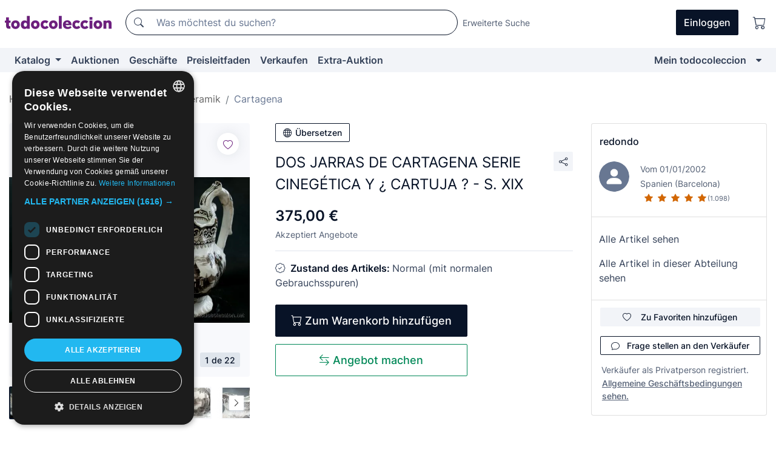

--- FILE ---
content_type: text/html;charset=UTF-8
request_url: https://de.todocoleccion.net/antiquitaten/dos-jarras-cartagena-serie-cinegetica-cartuja-s-xix~x42477485
body_size: 18860
content:

<!DOCTYPE html>
<html lang="de">
<head><script>(function(w,i,g){w[g]=w[g]||[];if(typeof w[g].push=='function')w[g].push(i)})
(window,'GTM-N5BMJZR','google_tags_first_party');</script><script>(function(w,d,s,l){w[l]=w[l]||[];(function(){w[l].push(arguments);})('set', 'developer_id.dY2E1Nz', true);
		var f=d.getElementsByTagName(s)[0],
		j=d.createElement(s);j.async=true;j.src='/2vdj/';
		f.parentNode.insertBefore(j,f);
		})(window,document,'script','dataLayer');</script>
<script>
if (typeof MutationObserver === 'undefined') {
var scriptTag = document.createElement('script');
scriptTag.src = "/assets/javascripts/vendor/mutationobserver.min.js";
// document.head.appendChild(scriptTag);
document.getElementsByTagName('head')[0].appendChild(scriptTag);
}
</script>
<meta http-equiv="Content-Type" content="text/html; charset=utf-8" />
<meta http-equiv="X-UA-Compatible" content="IE=edge">
<meta name="viewport" content="width=device-width, initial-scale=1">
<link rel="dns-prefetch" href="//pictures2.todocoleccion.net" />
<link rel="preconnect" href="https://assets2.todocoleccion.online" />
<link rel="preconnect" href="https://cloud10.todocoleccion.online" />
<link rel="shortcut icon" href="https://assets2.todocoleccion.online/assets/images/favicons/favicon.ico" type="image/x-icon" />
<script>
var MANGOPAY_CLIENT_ID = "todocoleccion";
var MANGOPAY_ENVIRONMENT = "PRODUCTION";
</script>
<meta name="description" content="Kaufe zum besten Preis DOS JARRAS DE CARTAGENA SERIE CINEGÉTICA Y ¿ CA in der Abteilung Porzellan und Keramik aus Cartagena auf unserer Webseite." />
<meta name="robots" content="index,follow" />
<meta name="apple-itunes-app" content="app-id=892347440">
<meta name="google-play-app" content="app-id=com.package.android">
<title>dos jarras de cartagena serie cinegética y ¿ ca - Kaufen Porzellan und Keramik aus Cartagena in todocoleccion</title>
<link rel="stylesheet" type="text/css" href="https://assets2.todocoleccion.online/assets/stylesheets/font-inter.css?202510301054">
<link rel="stylesheet" type="text/css" href="https://assets2.todocoleccion.online/assets/stylesheets/tcbootstrap.css?202510301054" />
<link rel="stylesheet" type="text/css" href="https://assets2.todocoleccion.online/assets/stylesheets/application.css?202510301054" />
<link rel="stylesheet" type="text/css" href="https://assets2.todocoleccion.online/assets/stylesheets/zoconet-design-system.css?202510301054" />
<link rel="stylesheet" type="text/css" href="https://assets2.todocoleccion.online/assets/icons/font/bootstrap-icons.css?202510301054" />
<link rel="stylesheet" type="text/css" href="https://assets2.todocoleccion.online/assets/stylesheets/swiper.css?202510301054" />
<link rel="stylesheet" type="text/css" href="https://assets2.todocoleccion.online/assets/stylesheets/lote.css?202510301054" />
<link rel="canonical" href="https://de.todocoleccion.net/antiquitaten/dos-jarras-cartagena-serie-cinegetica-cartuja-s-xix~x42477485" />
<link rel="alternate" hreflang="es" href="https://www.todocoleccion.net/antiguedades/dos-jarras-cartagena-serie-cinegetica-cartuja-s-xix~x42477485" />
<link rel="alternate" hreflang="en" href="https://en.todocoleccion.net/antiques/dos-jarras-cartagena-serie-cinegetica-cartuja-s-xix~x42477485" />
<link rel="alternate" hreflang="de" href="https://de.todocoleccion.net/antiquitaten/dos-jarras-cartagena-serie-cinegetica-cartuja-s-xix~x42477485" />
<link rel="alternate" hreflang="fr" href="https://fr.todocoleccion.net/antiquites/dos-jarras-cartagena-serie-cinegetica-cartuja-s-xix~x42477485" />
<link rel="alternate" hreflang="pt" href="https://pt.todocoleccion.net/antiguidades/dos-jarras-cartagena-serie-cinegetica-cartuja-s-xix~x42477485" />
<link rel="alternate" hreflang="it" href="https://it.todocoleccion.net/oggetti-antichi/dos-jarras-cartagena-serie-cinegetica-cartuja-s-xix~x42477485" />
<script type="text/javascript" src="https://assets2.todocoleccion.online/assets/javascripts/vendor/modernizr.js?202511100948">
</script>
<script type="text/javascript" src="https://cdn.jsdelivr.net/npm/@mangopay/vault-sdk@1.2.1/dist/umd/client.min.js"></script>
<link rel="apple-touch-icon" href="https://assets2.todocoleccion.online/assets/images/apple_touch_icons/apple-touch-icon-iphone-60x60.png">
<link rel="apple-touch-icon" sizes="60x60" href="https://assets2.todocoleccion.online/assets/images/apple_touch_icons/apple-touch-icon-ipad-76x76.png">
<link rel="apple-touch-icon" sizes="114x114" href="https://assets2.todocoleccion.online/assets/images/apple_touch_icons/apple-touch-icon-iphone-retina-120x120.png">
<link rel="apple-touch-icon" sizes="144x144" href="https://assets2.todocoleccion.online/assets/images/apple_touch_icons/apple-touch-icon-ipad-retina-152x152.png">
<meta name="apple-itunes-app" content="app-id=892347440">
<script>
var ASSETS_HOST = "https://assets2.todocoleccion.online";
var FINGERPRINT_IMAGES ="202510220835";
var FINGERPRINT_CSS ="202510301054";
</script>
<script>
dataLayer = [];
// Configuración cookieScript: Nos aseguramos que, al arrancar, por defecto estén denegadas las cookies,
// porque se nos queja Google de que ejecutamos cosas de recoplilación de datos antes de que el usuario pueda aceptar o denegar las cookies.
dataLayer.push(
'consent',
'default',
{
'ad_personalization': 'denied',
'ad_storage': 'denied',
'ad_user_data': 'denied',
'analytics_storage': 'denied',
'wait_for_update': 500
}
);
dataLayer.push({"loggedIn":false});
dataLayer.push({"esMovil":false});
dataLayer.push({"content_type":"lote"});
dataLayer.push({"lote":{"precio":375,"ofertas":true,"descuento":false,"modalidad":"venta directa"}});
dataLayer.push({"catalogo":{"sec3":"Cartagena","sec1":"Antigüedades","sec2":"Porcelanas y Cerámicas "}});
dataLayer.push({"googleSit":"En Venta"});
dataLayer.push({"subasta":false});
dataLayer.push({
'ecommerce': {
'detail': {
'products': [{"price":"375.00","variant":"","brand":"","category":"Antigüedades/Porcelanas y Cerámicas/Cartagena","name":"Cartagena","id":"42477485","currency":"EUR"}]
}
}
});
</script>
<script>(function(w,d,s,l,i){w[l]=w[l]||[];w[l].push({'gtm.start':
new Date().getTime(),event:'gtm.js'});var f=d.getElementsByTagName(s)[0],
j=d.createElement(s),dl=l!='dataLayer'?'&l='+l:'';j.async=true;j.src=
'https://www.googletagmanager.com/gtm.js?id='+i+dl;f.parentNode.insertBefore(j,f);
})(window,document,'script','dataLayer','GTM-N5BMJZR');</script>
<meta property="og:title" content="DOS JARRAS DE CARTAGENA SERIE CINEGÉTICA Y ¿ CARTUJA ? - S. XIX"/>
<meta property="og:type" content="product"/>
<meta property="og:url" content="https://de.todocoleccion.net/antiquitaten/dos-jarras-cartagena-serie-cinegetica-cartuja-s-xix~x42477485"/>
<meta property="og:image" content="https://cloud10.todocoleccion.online/antiguedades/tc/2014/03/25/16/42477485.jpg?size=230x230&crop=true"/>
<meta property="og:image:width" content="230"/>
<meta property="og:image:height" content="230"/>
<meta property="og:site_name" content="todocoleccion.net"/>
<meta property="og:description" content="DOS JARRAS DE CARTAGENA SERIE CINEGÉTICA Y ¿ CARTUJA ? - S. XIX"/>
<meta name="google-translate-customization" content="666371e4fcbb35ea-7d61682752185561-g881534783573c20e-15" />
<!-- CBWIRE Styles -->
<style >[wire\:loading][wire\:loading], [wire\:loading\.delay][wire\:loading\.delay], [wire\:loading\.inline-block][wire\:loading\.inline-block], [wire\:loading\.inline][wire\:loading\.inline], [wire\:loading\.block][wire\:loading\.block], [wire\:loading\.flex][wire\:loading\.flex], [wire\:loading\.table][wire\:loading\.table], [wire\:loading\.grid][wire\:loading\.grid], [wire\:loading\.inline-flex][wire\:loading\.inline-flex] {display: none;}[wire\:loading\.delay\.none][wire\:loading\.delay\.none], [wire\:loading\.delay\.shortest][wire\:loading\.delay\.shortest], [wire\:loading\.delay\.shorter][wire\:loading\.delay\.shorter], [wire\:loading\.delay\.short][wire\:loading\.delay\.short], [wire\:loading\.delay\.default][wire\:loading\.delay\.default], [wire\:loading\.delay\.long][wire\:loading\.delay\.long], [wire\:loading\.delay\.longer][wire\:loading\.delay\.longer], [wire\:loading\.delay\.longest][wire\:loading\.delay\.longest] {display: none;}[wire\:offline][wire\:offline] {display: none;}[wire\:dirty]:not(textarea):not(input):not(select) {display: none;}:root {--livewire-progress-bar-color: #2299dd;}[x-cloak] {display: none !important;}</style>
</head>
<body class="at-desktop">
<div id="wrap" class="pagina">
<span id="inicio">
</span>
<div id="header" role="banner" class="hidden-print">
<div id="cabecera" role="banner" class="hidden-print">
<div id="cabecera-top-container">
<div id="cabecera-top">
<div class="container p-0 p-md-3">
<div class="d-flex justify-content-between align-items-center">
<div class="cabecera-col col-side-user-menu">
<button wire:snapshot="{&quot;data&quot;:{},&quot;memo&quot;:{&quot;id&quot;:&quot;e6044748b12d8f7d977f213b6303a1a4&quot;,&quot;name&quot;:&quot;cabecera/SideUserMenuButton&quot;,&quot;path&quot;:&quot;cabecera/SideUserMenuButton&quot;,&quot;method&quot;:&quot;GET&quot;,&quot;children&quot;:[],&quot;scripts&quot;:[],&quot;assets&quot;:[],&quot;isolate&quot;:false,&quot;lazyLoaded&quot;:false,&quot;lazyIsolated&quot;:true,&quot;errors&quot;:[],&quot;locale&quot;:&quot;en&quot;},&quot;checksum&quot;:&quot;f9f66fa895026e389a10ce006daf3f59afaec8db50cdb60f152af599b32f9192&quot;}" wire:effects="[]" wire:id="e6044748b12d8f7d977f213b6303a1a4"
aria-controls="SideUserMenu"
aria-expanded="false"
data-toggle="modal"
data-target="#SideUserMenu"
title="Benutzermenü anzeigen/verbergen"
type="button"
class="pl-5 btn-without-min-width btn btn-outline-primary"
style="border-width: 0px"
wire:click="$dispatch( 'update-side-user-menu-modal-body' )"
>
<span class="bi bi-list icon-header-menu fs-24"></span>
</button>
</div>
<div class="align-self-center d-none d-md-block logo-header">
<div id="cabecera-logo" class="mr-5 w-100">
<a
href="/"
title="todocoleccion - Kauf und Verkauf sowie Auktionen von Antiquitäten, Kunst und Sammlerstücken"
class="d-inline-block py-3 d-flex align-items-center"
>
<span class="sprite1 sprite1-logotipo_tc"></span>
<span class="sr-only">todocoleccion: Kauf und Verkauf von Antiquitäten und Sammlerstücken</span>
</a>
</div>
</div>
<div class="align-self-center order-3 ml-auto">
<div class="opciones_cab">
<ul id="cabecera-menu" class="d-flex flex-nowrap align-items-center list-inline user-isnt-loggedin">
<li id="btn-login" class="cabecera-menu-userlink list-inline-item d-none d-md-block mr-6">
<a
href="/acceder/?cod=ent&amp;encoded_back_url=true&amp;back_url=%2Flotes%2Fshow%3FRw%3D1%26Id%5FLote%3D42477485%26firstpart%3D%2Fantiquitaten%2Fdos%2Djarras%2Dcartagena%2Dserie%2Dcinegetica%2Dcartuja%2Ds%2Dxix"
id="cabecera-menu-login-link"
title="Zugang auf Mein todocoleccion"
class="btn btn-primary no-underline text-color menu-link d-inline-block act-as-link"
rel="nofollow"
>
<span>
Einloggen
</span>
</a>
</li>
<li class="list-inline-item pl-4 pr-5 p-md-0 mr-md-3">
<a
href="/carrito_de_compra"
title="Warenkorb"
class="no-underline menu-link d-inline-block act-as-link"
rel="nofollow"
>
<i
class="bi bi-cart icon-cabecera-menu"
title="Warenkorb"
></i>
<span wire:snapshot="{&quot;data&quot;:{&quot;count&quot;:0},&quot;memo&quot;:{&quot;id&quot;:&quot;fc4b6bc00d216319eaed06ee88c4bc76&quot;,&quot;name&quot;:&quot;shared/BasketCount&quot;,&quot;path&quot;:&quot;shared/BasketCount&quot;,&quot;method&quot;:&quot;GET&quot;,&quot;children&quot;:[],&quot;scripts&quot;:[],&quot;assets&quot;:[],&quot;isolate&quot;:false,&quot;lazyLoaded&quot;:false,&quot;lazyIsolated&quot;:true,&quot;errors&quot;:[],&quot;locale&quot;:&quot;en&quot;},&quot;checksum&quot;:&quot;f9f66fa895026e389a10ce006daf3f59afaec8db50cdb60f152af599b32f9192&quot;}" wire:effects="{&quot;listeners&quot;:[&quot;basket-count-updated&quot;]}" wire:id="fc4b6bc00d216319eaed06ee88c4bc76">
</span>
</a>
</li>
</ul>
</div>
</div>
<div id="buscador-header" class="flex-grow-1 order-sm-0 order-2 py-5 p-md-3">
<div class="w-100 buscador_cab" role="search">
<form action="/buscador" method="get" name="Buscador">
<input type="hidden" name="from" value="top">
<label for="buscador-general" class="sr-only">
Buscar:
</label>
<div class="input-group buscador-general input-group-search-primary d-flex flex-row justify-content-between align-items-start flex-nowrap w-100">
<div class="input-group-prepend">
<button
class="btn"
data-testid="search-button"
type="submit"
title="Suchen"
>
<span class="bi bi-search"></span>
</button>
</div>
<input
type="search"
name="bu"
id="buscador-general"
value=""
class="form-control campo_buscar"
placeholder="Was möchtest du suchen?"
title="Was möchtest du suchen?"
/>
</div>
</form>
</div>
</div>
<div id="buscador-header-avanzado" class="flex-grow-1 d-none d-xl-block">
<a href="/buscador/turbo" id="buscador-avanzado-link" class="ml-0" rel="nofollow">
Erweiterte Suche
</a>
</div>
</div>
</div>
</div>
</div>
<div
id="cabecera-barra"
role="navigation"
class="navbar navbar-light navbar-expand bg-gray navbar-zoconet-main "
>
<div class="container">
<ul class="nav navbar-nav w-100 justify-content-between justify-content-md-start">
<li
class="nav-item first-item dropdown"
>
<a wire:snapshot="{&quot;data&quot;:{&quot;catalogo_path&quot;:&quot;/s/katalog&quot;},&quot;memo&quot;:{&quot;id&quot;:&quot;915c92bbcc67a46db92dc9fdef16509b&quot;,&quot;name&quot;:&quot;shared.cabecera.MenuCatalogoButton&quot;,&quot;path&quot;:&quot;shared.cabecera.MenuCatalogoButton&quot;,&quot;method&quot;:&quot;GET&quot;,&quot;children&quot;:[],&quot;scripts&quot;:[],&quot;assets&quot;:[],&quot;isolate&quot;:false,&quot;lazyLoaded&quot;:false,&quot;lazyIsolated&quot;:true,&quot;errors&quot;:[],&quot;locale&quot;:&quot;en&quot;},&quot;checksum&quot;:&quot;f9f66fa895026e389a10ce006daf3f59afaec8db50cdb60f152af599b32f9192&quot;}" wire:effects="[]" wire:id="915c92bbcc67a46db92dc9fdef16509b"
href="/s/katalog"
title="Katalog"
class="link-to-catalogo dropdown-toggle pull-left nav-link"
data-toggle="dropdown"
role="button"
aria-haspopup="true"
aria-expanded="false"
wire:click="$dispatch( 'update-menu-catalogo-dropdown-menu' )"
>
Katalog
</a>
<div class="dropdown-menu dropdown-menu-catalogo z-index-max pt-6 pb-4">
<div wire:snapshot="{&quot;data&quot;:{&quot;yet_loaded&quot;:false,&quot;secciones&quot;:[]},&quot;memo&quot;:{&quot;id&quot;:&quot;1dbdc0daef12072ea7b8707c586869d8&quot;,&quot;name&quot;:&quot;shared.cabecera.MenuCatalogoDropdownMenu&quot;,&quot;path&quot;:&quot;shared.cabecera.MenuCatalogoDropdownMenu&quot;,&quot;method&quot;:&quot;GET&quot;,&quot;children&quot;:[],&quot;scripts&quot;:[],&quot;assets&quot;:[],&quot;isolate&quot;:false,&quot;lazyLoaded&quot;:false,&quot;lazyIsolated&quot;:true,&quot;errors&quot;:[],&quot;locale&quot;:&quot;en&quot;},&quot;checksum&quot;:&quot;f9f66fa895026e389a10ce006daf3f59afaec8db50cdb60f152af599b32f9192&quot;}" wire:effects="{&quot;listeners&quot;:[&quot;update-menu-catalogo-dropdown-menu&quot;]}" wire:id="1dbdc0daef12072ea7b8707c586869d8">
<div wire:loading>
<div class="p-4">
<i class="icon text-muted icon-spinner icon-spin"></i>
</div>
</div>
<div class="list-group">
<div class="grid-list-group-catalog">
</div>
<div>
<a
href="/s/katalog"
class="btn btn-outline-primary btn-ghost font-weight-bold p-4"
title="Alle Abteilungen"
>
Alle Abteilungen
<i class="bi bi-arrow-right"></i>
</a>
</div>
</div>
</div>
</div>
</li>
<li
class="nav-item d-none d-md-block"
>
<a
href="/auktionen"
title="Online Auktionen"
class="nav-link"
>
Auktionen
</a>
</li>
<li
class="nav-item d-none d-md-block"
>
<a
href="/tiendas"
title="Geschäfte"
class="nav-link"
>
Geschäfte
</a>
</li>
<li
class="nav-item d-none d-md-block"
>
<a
href="/preisleitfaden"
title="Preisleitfaden"
class="nav-link"
>
Preisleitfaden
</a>
</li>
<li
class="nav-item second-item"
>
<a
href="/hilfe/verkaufen"
title="Verkaufen bei todocoleccion"
class="nav-link"
>
Verkaufen
</a>
</li>
<li
class="nav-item d-none d-md-block"
>
<a
href="/s/katalog?M=e&amp;O=mas"
title="Extra-Auktion"
class="nav-link"
>
Extra-Auktion
</a>
</li>
<li
class="nav-item last-item ml-sm-auto"
>
<a
href="/mitc"
title="Mein todocoleccion."
class="nav-link"
>
Mein todocoleccion
</a>
</li>
<li class="nav-item visible-md visible-lg mitc_mostrar">
<a
href="/mitc?mostrarbmtc"
title="Leiste anzeigen - Mein todocoleccion."
class="nav-link"
>
<span class="hidden">
Leiste anzeigen - Mein todocoleccion
</span><i class="icon icon-caret-down"></i>
</a>
</li>
</ul>
</div>
</div>
</div>
</div>
<div id="page-content">
<div id="page-content-fullwidth">
</div>
<div class="container">
<div id="react-breadcrumbs">
<div
class=" mt-7"
style="height: 40px"
>
<div class="swiper">
<div class="swiper-container" data-initialSlide="3">
<ul
class="
breadcrumb
flex-nowrap
swiper-wrapper
m-0
"
>
<li
class="breadcrumb-item swiper-slide"
style="width: auto"
>
<a href="/" title="Homepage" class="breadcrumb-link">
<span>
Home
</span>
</a>
</li>
<li
class="breadcrumb-item swiper-slide"
style="width: auto"
>
<a href="/s/antiquitaten" title="Antiquit&auml;ten" class="breadcrumb-link">
<span>Antiquitäten</span>
</a>
</li>
<li
class="breadcrumb-item swiper-slide"
style="width: auto"
>
<a href="/s/antikes-porzellan-und-keramik" title="Porzellan und Keramik" class="breadcrumb-link">
<span>Porzellan und Keramik</span>
</a>
</li>
<li
class="active breadcrumb-item swiper-slide"
style="width: auto"
>
<a href="/s/antikes-porzellan-aus-cartagena" title="Cartagena" class="breadcrumb-link">
<span>Cartagena</span>
</a>
</li>
</ul>
</div>
</div>
</div>
</div>
<script type="application/ld+json">
{"itemListElement":[{"item":{"@id":"/","name":"Home"},"position":1,"@type":"ListItem"},{"item":{"@id":"/s/antiquitaten","name":"Antiquitäten"},"position":2,"@type":"ListItem"},{"item":{"@id":"/s/antikes-porzellan-und-keramik","name":"Porzellan und Keramik"},"position":3,"@type":"ListItem"},{"item":{"@id":"/s/antikes-porzellan-aus-cartagena","name":"Cartagena"},"position":4,"@type":"ListItem"}],"@context":"https://schema.org","@type":"BreadcrumbList"}
</script>
<div class="pagina lote">
<div class="contenido">
<div class="lote-container mb-5 mt-2 mt-md-4">
<div class="position-relative image-gallery-lote">
<div id="react-image-gallery" data-props="&#x7b;&quot;all_images&quot;&#x3a;&#x5b;&#x7b;&quot;src_webp&quot;&#x3a;&quot;https&#x3a;&#x2f;&#x2f;cloud10.todocoleccion.online&#x2f;antiguedades&#x2f;tc&#x2f;2014&#x2f;03&#x2f;25&#x2f;16&#x2f;42477485.webp&quot;,&quot;alt&quot;&#x3a;&quot;Antig&uuml;edades&#x3a; DOS JARRAS DE CARTAGENA SERIE CINEG&Eacute;TICA Y &iquest; CARTUJA &#x3f; - S. XIX - Foto 1&quot;,&quot;id&quot;&#x3a;0,&quot;title&quot;&#x3a;&quot;DOS JARRAS DE CARTAGENA SERIE CINEG&Eacute;TICA Y &iquest; CARTUJA &#x3f; - S. XIX - Foto 1&quot;,&quot;src&quot;&#x3a;&quot;https&#x3a;&#x2f;&#x2f;cloud10.todocoleccion.online&#x2f;antiguedades&#x2f;tc&#x2f;2014&#x2f;03&#x2f;25&#x2f;16&#x2f;42477485.jpg&quot;&#x7d;,&#x7b;&quot;src_webp&quot;&#x3a;&quot;https&#x3a;&#x2f;&#x2f;cloud10.todocoleccion.online&#x2f;antiguedades&#x2f;tc&#x2f;2014&#x2f;03&#x2f;25&#x2f;16&#x2f;42477485_19218819.webp&quot;,&quot;alt&quot;&#x3a;&quot;Antig&uuml;edades&#x3a; DOS JARRAS DE CARTAGENA SERIE CINEG&Eacute;TICA Y &iquest; CARTUJA &#x3f; - S. XIX - Foto 2&quot;,&quot;id&quot;&#x3a;19218819,&quot;title&quot;&#x3a;&quot;Antig&uuml;edades&#x3a; DOS JARRAS DE CARTAGENA SERIE CINEG&Eacute;TICA Y &iquest; CARTUJA &#x3f; - S. XIX - Foto 2&quot;,&quot;src&quot;&#x3a;&quot;https&#x3a;&#x2f;&#x2f;cloud10.todocoleccion.online&#x2f;antiguedades&#x2f;tc&#x2f;2014&#x2f;03&#x2f;25&#x2f;16&#x2f;42477485_19218819.jpg&quot;&#x7d;,&#x7b;&quot;src_webp&quot;&#x3a;&quot;https&#x3a;&#x2f;&#x2f;cloud10.todocoleccion.online&#x2f;antiguedades&#x2f;tc&#x2f;2014&#x2f;03&#x2f;25&#x2f;16&#x2f;42477485_19218824.webp&quot;,&quot;alt&quot;&#x3a;&quot;Antig&uuml;edades&#x3a; DOS JARRAS DE CARTAGENA SERIE CINEG&Eacute;TICA Y &iquest; CARTUJA &#x3f; - S. XIX - Foto 3&quot;,&quot;id&quot;&#x3a;19218824,&quot;title&quot;&#x3a;&quot;Antig&uuml;edades&#x3a; DOS JARRAS DE CARTAGENA SERIE CINEG&Eacute;TICA Y &iquest; CARTUJA &#x3f; - S. XIX - Foto 3&quot;,&quot;src&quot;&#x3a;&quot;https&#x3a;&#x2f;&#x2f;cloud10.todocoleccion.online&#x2f;antiguedades&#x2f;tc&#x2f;2014&#x2f;03&#x2f;25&#x2f;16&#x2f;42477485_19218824.jpg&quot;&#x7d;,&#x7b;&quot;src_webp&quot;&#x3a;&quot;https&#x3a;&#x2f;&#x2f;cloud10.todocoleccion.online&#x2f;antiguedades&#x2f;tc&#x2f;2014&#x2f;03&#x2f;25&#x2f;16&#x2f;42477485_19218826.webp&quot;,&quot;alt&quot;&#x3a;&quot;Antig&uuml;edades&#x3a; DOS JARRAS DE CARTAGENA SERIE CINEG&Eacute;TICA Y &iquest; CARTUJA &#x3f; - S. XIX - Foto 4&quot;,&quot;id&quot;&#x3a;19218826,&quot;title&quot;&#x3a;&quot;Antig&uuml;edades&#x3a; DOS JARRAS DE CARTAGENA SERIE CINEG&Eacute;TICA Y &iquest; CARTUJA &#x3f; - S. XIX - Foto 4&quot;,&quot;src&quot;&#x3a;&quot;https&#x3a;&#x2f;&#x2f;cloud10.todocoleccion.online&#x2f;antiguedades&#x2f;tc&#x2f;2014&#x2f;03&#x2f;25&#x2f;16&#x2f;42477485_19218826.jpg&quot;&#x7d;,&#x7b;&quot;src_webp&quot;&#x3a;&quot;https&#x3a;&#x2f;&#x2f;cloud10.todocoleccion.online&#x2f;antiguedades&#x2f;tc&#x2f;2014&#x2f;03&#x2f;25&#x2f;16&#x2f;42477485_19218827.webp&quot;,&quot;alt&quot;&#x3a;&quot;Antig&uuml;edades&#x3a; DOS JARRAS DE CARTAGENA SERIE CINEG&Eacute;TICA Y &iquest; CARTUJA &#x3f; - S. XIX - Foto 5&quot;,&quot;id&quot;&#x3a;19218827,&quot;title&quot;&#x3a;&quot;Antig&uuml;edades&#x3a; DOS JARRAS DE CARTAGENA SERIE CINEG&Eacute;TICA Y &iquest; CARTUJA &#x3f; - S. XIX - Foto 5&quot;,&quot;src&quot;&#x3a;&quot;https&#x3a;&#x2f;&#x2f;cloud10.todocoleccion.online&#x2f;antiguedades&#x2f;tc&#x2f;2014&#x2f;03&#x2f;25&#x2f;16&#x2f;42477485_19218827.jpg&quot;&#x7d;,&#x7b;&quot;src_webp&quot;&#x3a;&quot;https&#x3a;&#x2f;&#x2f;cloud10.todocoleccion.online&#x2f;antiguedades&#x2f;tc&#x2f;2014&#x2f;03&#x2f;25&#x2f;16&#x2f;42477485_19218828.webp&quot;,&quot;alt&quot;&#x3a;&quot;Antig&uuml;edades&#x3a; DOS JARRAS DE CARTAGENA SERIE CINEG&Eacute;TICA Y &iquest; CARTUJA &#x3f; - S. XIX - Foto 6&quot;,&quot;id&quot;&#x3a;19218828,&quot;title&quot;&#x3a;&quot;Antig&uuml;edades&#x3a; DOS JARRAS DE CARTAGENA SERIE CINEG&Eacute;TICA Y &iquest; CARTUJA &#x3f; - S. XIX - Foto 6&quot;,&quot;src&quot;&#x3a;&quot;https&#x3a;&#x2f;&#x2f;cloud10.todocoleccion.online&#x2f;antiguedades&#x2f;tc&#x2f;2014&#x2f;03&#x2f;25&#x2f;16&#x2f;42477485_19218828.jpg&quot;&#x7d;,&#x7b;&quot;src_webp&quot;&#x3a;&quot;https&#x3a;&#x2f;&#x2f;cloud10.todocoleccion.online&#x2f;antiguedades&#x2f;tc&#x2f;2014&#x2f;03&#x2f;25&#x2f;16&#x2f;42477485_19218836.webp&quot;,&quot;alt&quot;&#x3a;&quot;Antig&uuml;edades&#x3a; DOS JARRAS DE CARTAGENA SERIE CINEG&Eacute;TICA Y &iquest; CARTUJA &#x3f; - S. XIX - Foto 7&quot;,&quot;id&quot;&#x3a;19218836,&quot;title&quot;&#x3a;&quot;Antig&uuml;edades&#x3a; DOS JARRAS DE CARTAGENA SERIE CINEG&Eacute;TICA Y &iquest; CARTUJA &#x3f; - S. XIX - Foto 7&quot;,&quot;src&quot;&#x3a;&quot;https&#x3a;&#x2f;&#x2f;cloud10.todocoleccion.online&#x2f;antiguedades&#x2f;tc&#x2f;2014&#x2f;03&#x2f;25&#x2f;16&#x2f;42477485_19218836.jpg&quot;&#x7d;,&#x7b;&quot;src_webp&quot;&#x3a;&quot;https&#x3a;&#x2f;&#x2f;cloud10.todocoleccion.online&#x2f;antiguedades&#x2f;tc&#x2f;2014&#x2f;03&#x2f;25&#x2f;16&#x2f;42477485_19218839.webp&quot;,&quot;alt&quot;&#x3a;&quot;Antig&uuml;edades&#x3a; DOS JARRAS DE CARTAGENA SERIE CINEG&Eacute;TICA Y &iquest; CARTUJA &#x3f; - S. XIX - Foto 8&quot;,&quot;id&quot;&#x3a;19218839,&quot;title&quot;&#x3a;&quot;Antig&uuml;edades&#x3a; DOS JARRAS DE CARTAGENA SERIE CINEG&Eacute;TICA Y &iquest; CARTUJA &#x3f; - S. XIX - Foto 8&quot;,&quot;src&quot;&#x3a;&quot;https&#x3a;&#x2f;&#x2f;cloud10.todocoleccion.online&#x2f;antiguedades&#x2f;tc&#x2f;2014&#x2f;03&#x2f;25&#x2f;16&#x2f;42477485_19218839.jpg&quot;&#x7d;,&#x7b;&quot;src_webp&quot;&#x3a;&quot;https&#x3a;&#x2f;&#x2f;cloud10.todocoleccion.online&#x2f;antiguedades&#x2f;tc&#x2f;2014&#x2f;03&#x2f;25&#x2f;16&#x2f;42477485_19218840.webp&quot;,&quot;alt&quot;&#x3a;&quot;Antig&uuml;edades&#x3a; DOS JARRAS DE CARTAGENA SERIE CINEG&Eacute;TICA Y &iquest; CARTUJA &#x3f; - S. XIX - Foto 9&quot;,&quot;id&quot;&#x3a;19218840,&quot;title&quot;&#x3a;&quot;Antig&uuml;edades&#x3a; DOS JARRAS DE CARTAGENA SERIE CINEG&Eacute;TICA Y &iquest; CARTUJA &#x3f; - S. XIX - Foto 9&quot;,&quot;src&quot;&#x3a;&quot;https&#x3a;&#x2f;&#x2f;cloud10.todocoleccion.online&#x2f;antiguedades&#x2f;tc&#x2f;2014&#x2f;03&#x2f;25&#x2f;16&#x2f;42477485_19218840.jpg&quot;&#x7d;,&#x7b;&quot;src_webp&quot;&#x3a;&quot;https&#x3a;&#x2f;&#x2f;cloud10.todocoleccion.online&#x2f;antiguedades&#x2f;tc&#x2f;2014&#x2f;03&#x2f;25&#x2f;16&#x2f;42477485_19218842.webp&quot;,&quot;alt&quot;&#x3a;&quot;Antig&uuml;edades&#x3a; DOS JARRAS DE CARTAGENA SERIE CINEG&Eacute;TICA Y &iquest; CARTUJA &#x3f; - S. XIX - Foto 10&quot;,&quot;id&quot;&#x3a;19218842,&quot;title&quot;&#x3a;&quot;Antig&uuml;edades&#x3a; DOS JARRAS DE CARTAGENA SERIE CINEG&Eacute;TICA Y &iquest; CARTUJA &#x3f; - S. XIX - Foto 10&quot;,&quot;src&quot;&#x3a;&quot;https&#x3a;&#x2f;&#x2f;cloud10.todocoleccion.online&#x2f;antiguedades&#x2f;tc&#x2f;2014&#x2f;03&#x2f;25&#x2f;16&#x2f;42477485_19218842.jpg&quot;&#x7d;,&#x7b;&quot;src_webp&quot;&#x3a;&quot;https&#x3a;&#x2f;&#x2f;cloud10.todocoleccion.online&#x2f;antiguedades&#x2f;tc&#x2f;2014&#x2f;03&#x2f;25&#x2f;16&#x2f;42477485_19218845.webp&quot;,&quot;alt&quot;&#x3a;&quot;Antig&uuml;edades&#x3a; DOS JARRAS DE CARTAGENA SERIE CINEG&Eacute;TICA Y &iquest; CARTUJA &#x3f; - S. XIX - Foto 11&quot;,&quot;id&quot;&#x3a;19218845,&quot;title&quot;&#x3a;&quot;Antig&uuml;edades&#x3a; DOS JARRAS DE CARTAGENA SERIE CINEG&Eacute;TICA Y &iquest; CARTUJA &#x3f; - S. XIX - Foto 11&quot;,&quot;src&quot;&#x3a;&quot;https&#x3a;&#x2f;&#x2f;cloud10.todocoleccion.online&#x2f;antiguedades&#x2f;tc&#x2f;2014&#x2f;03&#x2f;25&#x2f;16&#x2f;42477485_19218845.jpg&quot;&#x7d;,&#x7b;&quot;src_webp&quot;&#x3a;&quot;https&#x3a;&#x2f;&#x2f;cloud10.todocoleccion.online&#x2f;antiguedades&#x2f;tc&#x2f;2014&#x2f;03&#x2f;25&#x2f;16&#x2f;42477485_19218852.webp&quot;,&quot;alt&quot;&#x3a;&quot;Antig&uuml;edades&#x3a; DOS JARRAS DE CARTAGENA SERIE CINEG&Eacute;TICA Y &iquest; CARTUJA &#x3f; - S. XIX - Foto 12&quot;,&quot;id&quot;&#x3a;19218852,&quot;title&quot;&#x3a;&quot;Antig&uuml;edades&#x3a; DOS JARRAS DE CARTAGENA SERIE CINEG&Eacute;TICA Y &iquest; CARTUJA &#x3f; - S. XIX - Foto 12&quot;,&quot;src&quot;&#x3a;&quot;https&#x3a;&#x2f;&#x2f;cloud10.todocoleccion.online&#x2f;antiguedades&#x2f;tc&#x2f;2014&#x2f;03&#x2f;25&#x2f;16&#x2f;42477485_19218852.jpg&quot;&#x7d;,&#x7b;&quot;src_webp&quot;&#x3a;&quot;https&#x3a;&#x2f;&#x2f;cloud10.todocoleccion.online&#x2f;antiguedades&#x2f;tc&#x2f;2014&#x2f;03&#x2f;25&#x2f;16&#x2f;42477485_19218854.webp&quot;,&quot;alt&quot;&#x3a;&quot;Antig&uuml;edades&#x3a; DOS JARRAS DE CARTAGENA SERIE CINEG&Eacute;TICA Y &iquest; CARTUJA &#x3f; - S. XIX - Foto 13&quot;,&quot;id&quot;&#x3a;19218854,&quot;title&quot;&#x3a;&quot;Antig&uuml;edades&#x3a; DOS JARRAS DE CARTAGENA SERIE CINEG&Eacute;TICA Y &iquest; CARTUJA &#x3f; - S. XIX - Foto 13&quot;,&quot;src&quot;&#x3a;&quot;https&#x3a;&#x2f;&#x2f;cloud10.todocoleccion.online&#x2f;antiguedades&#x2f;tc&#x2f;2014&#x2f;03&#x2f;25&#x2f;16&#x2f;42477485_19218854.jpg&quot;&#x7d;,&#x7b;&quot;src_webp&quot;&#x3a;&quot;https&#x3a;&#x2f;&#x2f;cloud10.todocoleccion.online&#x2f;antiguedades&#x2f;tc&#x2f;2014&#x2f;03&#x2f;25&#x2f;16&#x2f;42477485_19218857.webp&quot;,&quot;alt&quot;&#x3a;&quot;Antig&uuml;edades&#x3a; DOS JARRAS DE CARTAGENA SERIE CINEG&Eacute;TICA Y &iquest; CARTUJA &#x3f; - S. XIX - Foto 14&quot;,&quot;id&quot;&#x3a;19218857,&quot;title&quot;&#x3a;&quot;Antig&uuml;edades&#x3a; DOS JARRAS DE CARTAGENA SERIE CINEG&Eacute;TICA Y &iquest; CARTUJA &#x3f; - S. XIX - Foto 14&quot;,&quot;src&quot;&#x3a;&quot;https&#x3a;&#x2f;&#x2f;cloud10.todocoleccion.online&#x2f;antiguedades&#x2f;tc&#x2f;2014&#x2f;03&#x2f;25&#x2f;16&#x2f;42477485_19218857.jpg&quot;&#x7d;,&#x7b;&quot;src_webp&quot;&#x3a;&quot;https&#x3a;&#x2f;&#x2f;cloud10.todocoleccion.online&#x2f;antiguedades&#x2f;tc&#x2f;2014&#x2f;03&#x2f;25&#x2f;16&#x2f;42477485_19218859.webp&quot;,&quot;alt&quot;&#x3a;&quot;Antig&uuml;edades&#x3a; DOS JARRAS DE CARTAGENA SERIE CINEG&Eacute;TICA Y &iquest; CARTUJA &#x3f; - S. XIX - Foto 15&quot;,&quot;id&quot;&#x3a;19218859,&quot;title&quot;&#x3a;&quot;Antig&uuml;edades&#x3a; DOS JARRAS DE CARTAGENA SERIE CINEG&Eacute;TICA Y &iquest; CARTUJA &#x3f; - S. XIX - Foto 15&quot;,&quot;src&quot;&#x3a;&quot;https&#x3a;&#x2f;&#x2f;cloud10.todocoleccion.online&#x2f;antiguedades&#x2f;tc&#x2f;2014&#x2f;03&#x2f;25&#x2f;16&#x2f;42477485_19218859.jpg&quot;&#x7d;,&#x7b;&quot;src_webp&quot;&#x3a;&quot;https&#x3a;&#x2f;&#x2f;cloud10.todocoleccion.online&#x2f;antiguedades&#x2f;tc&#x2f;2014&#x2f;03&#x2f;25&#x2f;16&#x2f;42477485_19218863.webp&quot;,&quot;alt&quot;&#x3a;&quot;Antig&uuml;edades&#x3a; DOS JARRAS DE CARTAGENA SERIE CINEG&Eacute;TICA Y &iquest; CARTUJA &#x3f; - S. XIX - Foto 16&quot;,&quot;id&quot;&#x3a;19218863,&quot;title&quot;&#x3a;&quot;Antig&uuml;edades&#x3a; DOS JARRAS DE CARTAGENA SERIE CINEG&Eacute;TICA Y &iquest; CARTUJA &#x3f; - S. XIX - Foto 16&quot;,&quot;src&quot;&#x3a;&quot;https&#x3a;&#x2f;&#x2f;cloud10.todocoleccion.online&#x2f;antiguedades&#x2f;tc&#x2f;2014&#x2f;03&#x2f;25&#x2f;16&#x2f;42477485_19218863.jpg&quot;&#x7d;,&#x7b;&quot;src_webp&quot;&#x3a;&quot;https&#x3a;&#x2f;&#x2f;cloud10.todocoleccion.online&#x2f;antiguedades&#x2f;tc&#x2f;2014&#x2f;03&#x2f;25&#x2f;16&#x2f;42477485_19218865.webp&quot;,&quot;alt&quot;&#x3a;&quot;Antig&uuml;edades&#x3a; DOS JARRAS DE CARTAGENA SERIE CINEG&Eacute;TICA Y &iquest; CARTUJA &#x3f; - S. XIX - Foto 17&quot;,&quot;id&quot;&#x3a;19218865,&quot;title&quot;&#x3a;&quot;Antig&uuml;edades&#x3a; DOS JARRAS DE CARTAGENA SERIE CINEG&Eacute;TICA Y &iquest; CARTUJA &#x3f; - S. XIX - Foto 17&quot;,&quot;src&quot;&#x3a;&quot;https&#x3a;&#x2f;&#x2f;cloud10.todocoleccion.online&#x2f;antiguedades&#x2f;tc&#x2f;2014&#x2f;03&#x2f;25&#x2f;16&#x2f;42477485_19218865.jpg&quot;&#x7d;,&#x7b;&quot;src_webp&quot;&#x3a;&quot;https&#x3a;&#x2f;&#x2f;cloud10.todocoleccion.online&#x2f;antiguedades&#x2f;tc&#x2f;2014&#x2f;03&#x2f;25&#x2f;16&#x2f;42477485_19218868.webp&quot;,&quot;alt&quot;&#x3a;&quot;Antig&uuml;edades&#x3a; DOS JARRAS DE CARTAGENA SERIE CINEG&Eacute;TICA Y &iquest; CARTUJA &#x3f; - S. XIX - Foto 18&quot;,&quot;id&quot;&#x3a;19218868,&quot;title&quot;&#x3a;&quot;Antig&uuml;edades&#x3a; DOS JARRAS DE CARTAGENA SERIE CINEG&Eacute;TICA Y &iquest; CARTUJA &#x3f; - S. XIX - Foto 18&quot;,&quot;src&quot;&#x3a;&quot;https&#x3a;&#x2f;&#x2f;cloud10.todocoleccion.online&#x2f;antiguedades&#x2f;tc&#x2f;2014&#x2f;03&#x2f;25&#x2f;16&#x2f;42477485_19218868.jpg&quot;&#x7d;,&#x7b;&quot;src_webp&quot;&#x3a;&quot;https&#x3a;&#x2f;&#x2f;cloud10.todocoleccion.online&#x2f;antiguedades&#x2f;tc&#x2f;2014&#x2f;03&#x2f;25&#x2f;16&#x2f;42477485_19218871.webp&quot;,&quot;alt&quot;&#x3a;&quot;Antig&uuml;edades&#x3a; DOS JARRAS DE CARTAGENA SERIE CINEG&Eacute;TICA Y &iquest; CARTUJA &#x3f; - S. XIX - Foto 19&quot;,&quot;id&quot;&#x3a;19218871,&quot;title&quot;&#x3a;&quot;Antig&uuml;edades&#x3a; DOS JARRAS DE CARTAGENA SERIE CINEG&Eacute;TICA Y &iquest; CARTUJA &#x3f; - S. XIX - Foto 19&quot;,&quot;src&quot;&#x3a;&quot;https&#x3a;&#x2f;&#x2f;cloud10.todocoleccion.online&#x2f;antiguedades&#x2f;tc&#x2f;2014&#x2f;03&#x2f;25&#x2f;16&#x2f;42477485_19218871.jpg&quot;&#x7d;,&#x7b;&quot;src_webp&quot;&#x3a;&quot;https&#x3a;&#x2f;&#x2f;cloud10.todocoleccion.online&#x2f;antiguedades&#x2f;tc&#x2f;2014&#x2f;03&#x2f;25&#x2f;16&#x2f;42477485_19218875.webp&quot;,&quot;alt&quot;&#x3a;&quot;Antig&uuml;edades&#x3a; DOS JARRAS DE CARTAGENA SERIE CINEG&Eacute;TICA Y &iquest; CARTUJA &#x3f; - S. XIX - Foto 20&quot;,&quot;id&quot;&#x3a;19218875,&quot;title&quot;&#x3a;&quot;Antig&uuml;edades&#x3a; DOS JARRAS DE CARTAGENA SERIE CINEG&Eacute;TICA Y &iquest; CARTUJA &#x3f; - S. XIX - Foto 20&quot;,&quot;src&quot;&#x3a;&quot;https&#x3a;&#x2f;&#x2f;cloud10.todocoleccion.online&#x2f;antiguedades&#x2f;tc&#x2f;2014&#x2f;03&#x2f;25&#x2f;16&#x2f;42477485_19218875.jpg&quot;&#x7d;,&#x7b;&quot;src_webp&quot;&#x3a;&quot;https&#x3a;&#x2f;&#x2f;cloud10.todocoleccion.online&#x2f;antiguedades&#x2f;tc&#x2f;2014&#x2f;03&#x2f;25&#x2f;16&#x2f;42477485_19218876.webp&quot;,&quot;alt&quot;&#x3a;&quot;Antig&uuml;edades&#x3a; DOS JARRAS DE CARTAGENA SERIE CINEG&Eacute;TICA Y &iquest; CARTUJA &#x3f; - S. XIX - Foto 21&quot;,&quot;id&quot;&#x3a;19218876,&quot;title&quot;&#x3a;&quot;Antig&uuml;edades&#x3a; DOS JARRAS DE CARTAGENA SERIE CINEG&Eacute;TICA Y &iquest; CARTUJA &#x3f; - S. XIX - Foto 21&quot;,&quot;src&quot;&#x3a;&quot;https&#x3a;&#x2f;&#x2f;cloud10.todocoleccion.online&#x2f;antiguedades&#x2f;tc&#x2f;2014&#x2f;03&#x2f;25&#x2f;16&#x2f;42477485_19218876.jpg&quot;&#x7d;,&#x7b;&quot;src_webp&quot;&#x3a;&quot;https&#x3a;&#x2f;&#x2f;cloud10.todocoleccion.online&#x2f;antiguedades&#x2f;tc&#x2f;2014&#x2f;03&#x2f;25&#x2f;16&#x2f;42477485_19218878.webp&quot;,&quot;alt&quot;&#x3a;&quot;Antig&uuml;edades&#x3a; DOS JARRAS DE CARTAGENA SERIE CINEG&Eacute;TICA Y &iquest; CARTUJA &#x3f; - S. XIX - Foto 22&quot;,&quot;id&quot;&#x3a;19218878,&quot;title&quot;&#x3a;&quot;Antig&uuml;edades&#x3a; DOS JARRAS DE CARTAGENA SERIE CINEG&Eacute;TICA Y &iquest; CARTUJA &#x3f; - S. XIX - Foto 22&quot;,&quot;src&quot;&#x3a;&quot;https&#x3a;&#x2f;&#x2f;cloud10.todocoleccion.online&#x2f;antiguedades&#x2f;tc&#x2f;2014&#x2f;03&#x2f;25&#x2f;16&#x2f;42477485_19218878.jpg&quot;&#x7d;&#x5d;&#x7d;" class="mb-4">
</div>
<div class="follow-buton-image-lote card-lote">
<div class="follow-lote-button lotes-enlaces-rapidos mr-0 mr-md-1">
<button
class="d-flex justify-content-center align-items-center text-brand bg-white border-0 rounded-circle lotes_enlaces_rapidos-button btn-circle clickeable isnt-active js-followup ga-track-click-in-poner-en-seguimiento"
id="corazon-42477485"
onClick=""
data-ajax="/api/seguimientos/create?id=42477485"
data-require-login="true"
data-id_lote="42477485" data-nuevo-usuario-accion-tipo="0"
data-nuevo-usuario-accion-valor="42477485" rel="nofollow" title="Folgen"
type="button"
>
<i class="bi lotes_enlaces_rapidos-icon js-icon-seguimiento inline-block bi-heart"></i>
</button>
</div>
</div>
</div>
<div class="info-lote m-0 ml-md-4">
<div id="lote-info" class="lote-info datos
"
>
<div class="d-block my-6 mt-md-0 mb-md-5">
<button
id="translationButton"
type="button"
data-props="&#x7b;&quot;titulo&quot;&#x3a;&quot;DOS JARRAS DE CARTAGENA SERIE CINEG&Eacute;TICA Y &iquest; CARTUJA &#x3f; - S. XIX&quot;,&quot;translated&quot;&#x3a;false,&quot;id&quot;&#x3a;42477485&#x7d;"
class="btn btn-outline-primary btn-sm btn-without-min-width js-traducir-titulo"
>
<i class="bi btn-icon-left mr-1 bi-globe"></i>
Übersetzen
</button>
</div>
<div class="d-flex justify-content-between mt-6 mb-3 mt-md-0 mb-md-5">
<h1
class="bold js-lote-titulo-42477485 m-0 text-break font-weight-normal text-gray-900 h5 fs-md-24"
id="lote-page-h1"
>
DOS JARRAS DE CARTAGENA SERIE CINEGÉTICA Y ¿ CARTUJA ? - S. XIX
</h1>
<div class="ml-5">
<span id="lote-compartir">
<a
href="#"
class="btn btn-secondary btn-only-icon btn-sm"
data-toggle="popover"
id="js-lote-compartir"
>
<span>
<i class="bi bi-share"></i>
</span>
</a>
<span
id="lote-compartir-botones"
style="display: none"
data-nuevo-usuario-accion-tipo="8"
data-nuevo-usuario-accion-valor="42477485"
>
<span class="sharedbtns">
<a class="btn btn-sm btn-whatsapp" target="_blank" rel="noopener noreferrer" href="https://api.whatsapp.com/send?text=DOS%20JARRAS%20DE%20CARTAGENA%20SERIE%20CINEG%C3%89TICA%20Y%20%C2%BF%20CARTUJA%20%3F%20%2D%20S%2E%20XIX%20https%3A%2F%2Fde%2Etodocoleccion%2Enet%2Fantiquitaten%2Fdos%2Djarras%2Dcartagena%2Dserie%2Dcinegetica%2Dcartuja%2Ds%2Dxix%7Ex42477485"><i class="bi bi-whatsapp"></i></a>
<a class="btn btn-sm btn-facebook" target="_blank" rel="noopener noreferrer" href="http://www.facebook.com/sharer/sharer.php?u=https://de.todocoleccion.net/antiquitaten/dos-jarras-cartagena-serie-cinegetica-cartuja-s-xix~x42477485"><i class="bi bi-tc-facebook"></i></a>
<a class="btn btn-sm btn-tweet" target="_blank" rel="noopener noreferrer" href="https://twitter.com/intent/tweet?text=DOS%20JARRAS%20DE%20CARTAGENA%20SERIE%20CINEG%C3%89TICA%20Y%20%C2%BF%20CARTUJA%20%3F%20%2D%20S%2E%20XIX&amp;url=https://de.todocoleccion.net/antiquitaten/dos-jarras-cartagena-serie-cinegetica-cartuja-s-xix~x42477485&amp;via=todocoleccion"><i class="bi bi-twitter-x"></i></a>
<a class="btn btn-sm btn-pinterest" target="_blank" rel="noopener noreferrer" href="http://pinterest.com/pin/create/button/?url=https://de.todocoleccion.net/antiquitaten/dos-jarras-cartagena-serie-cinegetica-cartuja-s-xix~x42477485&amp;description=DOS%20JARRAS%20DE%20CARTAGENA%20SERIE%20CINEG%C3%89TICA%20Y%20%C2%BF%20CARTUJA%20%3F%20%2D%20S%2E%20XIX&amp;media=https://cloud10.todocoleccion.online/antiguedades/tc/2014/03/25/16/42477485.jpg"><i class="bi bi-tc-pinterest"></i></a>
</span>
<span class="sharedbtns">
<a
href="/lotes/envia_amigo?m=lote&id_lote=42477485"
class="btn btn-rrss js-boton-enviar-amigo"
title="Vielleicht kennst du einen Freund, der an diesem Artikel interessiert sein könnte"
>
<i class="bi bi-envelope-fill"></i>
</a>
</span>
</span>
</span>
</div>
</div>
<div>
<div class="lote-info-no-en-subasta">
<div class="mb-1 hidden-xs">
<span class="text-gray-900 mr-3">
<span class="text-nowrap bolder lote-precio" style="font-size:24px;">
375,00 &euro;
</span>
</span>
</div>
<div class="mb-4 fs-14 text-gray-600">Akzeptiert Angebote</div>
<hr class="d-none d-sm-none" />
<hr class="border-top" />
</div>
<div class="mb-6">
<p class="mb-3">
<span class="bi bi-patch-check"></span>
<span class="text-gray-900 font-weight-bolder ml-2">
Zustand des Artikels:
</span>
Normal (mit normalen Gebrauchsspuren)
</p>
</div>
<div>
</div>
<div class="row">
<div class="col-md-8">
<div wire:snapshot="{&quot;data&quot;:{&quot;with_icon&quot;:true,&quot;ga_track_add_button&quot;:&quot;lote-boton-comprar&quot;,&quot;button_class&quot;:&quot;btn-lg btn-block hidden-xs&quot;,&quot;is_in_other_basket&quot;:false,&quot;modal_id&quot;:&quot;form-add-to-basket-modal-id-42477485&quot;,&quot;id_lote&quot;:42477485,&quot;is_in_my_basket&quot;:false},&quot;memo&quot;:{&quot;id&quot;:&quot;8385531d556498e005f61a620d8e194b&quot;,&quot;name&quot;:&quot;shared/BasketButton&quot;,&quot;path&quot;:&quot;shared/BasketButton&quot;,&quot;method&quot;:&quot;GET&quot;,&quot;children&quot;:[],&quot;scripts&quot;:[],&quot;assets&quot;:[],&quot;isolate&quot;:false,&quot;lazyLoaded&quot;:false,&quot;lazyIsolated&quot;:true,&quot;errors&quot;:[],&quot;locale&quot;:&quot;en&quot;},&quot;checksum&quot;:&quot;f9f66fa895026e389a10ce006daf3f59afaec8db50cdb60f152af599b32f9192&quot;}" wire:effects="{&quot;listeners&quot;:[&quot;add-lot-to-my-basket&quot;]}" wire:id="8385531d556498e005f61a620d8e194b">
<form action="/carrito_de_compra/add" method="POST" wire:submit.prevent="addToBasket">
<input type="hidden" name="id_Lote" value="42477485" />
<button
type="submit"
title="Zum Warenkorb hinzufügen"
class="btn btn-primary btn-lg btn-block hidden-xs ga-track-lote-boton-comprar"
>
<i class="bi bi-cart"></i>
<span class="d-md-none">
Hinzufügen
</span>
<span class="d-none d-md-inline-block">
Zum Warenkorb hinzufügen
</span>
</button>
</form>
</div>
<div wire:snapshot="{&quot;data&quot;:{&quot;imagen_width&quot;:60,&quot;imagen_lote&quot;:&quot;https://cloud10.todocoleccion.online/antiguedades/tc/2014/03/25/16/42477485.jpg?size=60x60&crop=true&quot;,&quot;success&quot;:true,&quot;modal_id&quot;:&quot;form-add-to-basket-modal-id-42477485&quot;,&quot;titulo_lote&quot;:&quot;DOS JARRAS DE CARTAGENA SERIE CINEGÉTICA Y ¿ CARTUJA ? - S. XIX&quot;,&quot;error_msg&quot;:&quot;&quot;,&quot;id_lote&quot;:42477485,&quot;render_modal&quot;:true,&quot;show_modal&quot;:false},&quot;memo&quot;:{&quot;id&quot;:&quot;405d9bde13ea04f37e002a48a87fd5c6&quot;,&quot;name&quot;:&quot;shared/BasketModal&quot;,&quot;path&quot;:&quot;shared/BasketModal&quot;,&quot;method&quot;:&quot;GET&quot;,&quot;children&quot;:[],&quot;scripts&quot;:[],&quot;assets&quot;:[],&quot;isolate&quot;:false,&quot;lazyLoaded&quot;:false,&quot;lazyIsolated&quot;:true,&quot;errors&quot;:[],&quot;locale&quot;:&quot;en&quot;},&quot;checksum&quot;:&quot;f9f66fa895026e389a10ce006daf3f59afaec8db50cdb60f152af599b32f9192&quot;}" wire:effects="{&quot;listeners&quot;:[&quot;add-lot-to-my-basket&quot;,&quot;close-basket-modal&quot;]}" wire:id="405d9bde13ea04f37e002a48a87fd5c6">
</div>
</div>
</div>
<div class="pt-4">
<div class="row">
<div class="col-md-8">
<button
class="btn btn-outline-buy btn-block btn-lg d-none d-md-block margin-bottom-xs ga-track-class-boton-hacer-oferta d-md-block"
data-target="#modal-make-an-offer"
data-toggle="modal"
type="button"
>
<i class="bi btn-icon bi-arrow-left-right"></i>
Angebot machen
</button>
</div>
</div>
</div>
<div class="modal fade js-modal-offer" tabindex="-1" id="modal-make-an-offer">
<div class="modal-dialog">
<div class="modal-content">
<div wire:snapshot="{&quot;data&quot;:{&quot;offer_amount&quot;:&quot;&quot;,&quot;offer&quot;:&quot;&quot;,&quot;lot_image&quot;:&quot;https://cloud10.todocoleccion.online/antiguedades/tc/2014/03/25/16/42477485.jpg?size=90x90&crop=true&quot;,&quot;canonical&quot;:&quot;https://de.todocoleccion.net/antiquitaten/dos-jarras-cartagena-serie-cinegetica-cartuja-s-xix~x42477485&quot;,&quot;lot_title&quot;:&quot;DOS JARRAS DE CARTAGENA SERIE CINEGÉTICA Y ¿ CARTUJA ? - S. XIX&quot;,&quot;offer_status&quot;:&quot;&quot;,&quot;counteroffer_amount&quot;:&quot;&quot;,&quot;advice_msg&quot;:&quot;&quot;,&quot;offer_date&quot;:&quot;&quot;,&quot;error_msg&quot;:&quot;&quot;,&quot;lot_id&quot;:42477485,&quot;lot_price&quot;:375,&quot;requires_login&quot;:false,&quot;counteroffer_date&quot;:&quot;&quot;},&quot;memo&quot;:{&quot;id&quot;:&quot;0ef5eeccd25e6ec3eb7ab7243e92fb50&quot;,&quot;name&quot;:&quot;lotes.show.MakeAnOfferModal&quot;,&quot;path&quot;:&quot;lotes.show.MakeAnOfferModal&quot;,&quot;method&quot;:&quot;GET&quot;,&quot;children&quot;:[],&quot;scripts&quot;:[],&quot;assets&quot;:[],&quot;isolate&quot;:false,&quot;lazyLoaded&quot;:false,&quot;lazyIsolated&quot;:true,&quot;errors&quot;:[],&quot;locale&quot;:&quot;en&quot;},&quot;checksum&quot;:&quot;f9f66fa895026e389a10ce006daf3f59afaec8db50cdb60f152af599b32f9192&quot;}" wire:effects="[]" wire:id="0ef5eeccd25e6ec3eb7ab7243e92fb50">
<div class="modal-header">
<h4 class="modal-title">Angebot machen</h4>
<button type="button" class="close" data-dismiss="modal" aria-label="Schließen">
<span aria-hidden="true">&times;</span>
<span class="sr-only">Schließen</span>
</button>
</div>
<div class="modal-body">
<form id="form-make-an-offer-modal" wire:submit="makeAnOffer" method="post">
<div class="row">
<div class="col-12">
<div class="media">
<img
src="https&#x3a;&#x2f;&#x2f;cloud10.todocoleccion.online&#x2f;antiguedades&#x2f;tc&#x2f;2014&#x2f;03&#x2f;25&#x2f;16&#x2f;42477485.jpg&#x3f;size&#x3d;90x90&amp;crop&#x3d;true"
class="mr-5"
alt="DOS&#x20;JARRAS&#x20;DE&#x20;CARTAGENA&#x20;SERIE&#x20;CINEG&Eacute;TICA&#x20;Y&#x20;&iquest;&#x20;CARTUJA&#x20;&#x3f;&#x20;-&#x20;S.&#x20;XIX"
/>
<div class="media-body">
<h4>DOS JARRAS DE CARTAGENA SERIE CINEG&Eacute;TICA Y &iquest; CARTUJA &#x3f; - S. XIX</h4>
<p><span class="text-nowrap precio_directa">375,00 €</span></p>
</div>
</div>
<hr class="visible-xs" />
</div>
<div class="col-12">
<div class="more-margin-bottom">
Mach dem Verkäufer ein gutes Angebot, das er nicht ablehnen kann und <strong>die Bestellung gehört dir!</strong>
</div>
</div>
<div class="col-12">
</div>
<div class="col-md-6 col-12">
<div class="form-group">
<label class="form-label" for="offer">
Dein Angebot
</label>
<div class="inpug-group-with-icons right-icon input-group">
<input
inputmode="decimal"
name="offer"
pattern="( )*[0-9]+([.,][0-9]{0,2})?( )*"
required="required"
placeholder="375,00"
type="text"
id="offer"
class="autotrim form-control"
value=""
wire:model.live="offer"
/>
<div class="input-group-append">
<span class="input-group-text">
<i class="icon icon-euro"></i>
</span>
</div>
</div>
</div>
</div>
<div class="col-6">
<div class="with-left-hr hidden-xs">
<ul class="icon-ul fs-12">
<li class="margin-bottom">
<i
class="icon-li icon icon-circle"
style="font-size: 0.6em; padding-top: 0.5em"
></i>
Die Unterbreitung eines Angebots ist eine Kaufverpflichtung, wenn der Verkäufer es annimmt.
</li>
<li class="margin-bottom">
<i
class="icon-li icon icon-circle"
style="font-size: 0.6em; padding-top: 0.5em"
></i>
Angebot über den Verkaufspreis. Rabatte, Versandgebühren oder andere damit verbundene Werbeaktionen sind nicht mit inbegriffen.
</li>
</ul>
</div>
</div>
<div class="visible-xs text-to-left text-muted col-12">
<div class="more-margin-bottom">
Angebot über den Verkaufspreis. Rabatte, Versandgebühren oder andere damit verbundene Werbeaktionen sind nicht mit inbegriffen.
</div>
<div class="margin-bottom">
Die Unterbreitung eines Angebots ist eine Kaufverpflichtung, wenn der Verkäufer es annimmt.
</div>
</div>
</div>
</form>
</div>
<div class="modal-footer">
<button type="button" class="btn btn-secondary" data-dismiss="modal">
Angebot stornieren
</button>
<button
class="btn btn-primary ga-track-boton-enviar-oferta"
form="form-make-an-offer-modal"
id="button-make-an-offer"
type="submit"
>
Angebot senden
</button>
</div>
</div>
</div>
</div>
</div>
<div wire:snapshot="{&quot;data&quot;:{&quot;fecha_reserva&quot;:null,&quot;id_lote&quot;:42477485,&quot;el_lote_ya_esta_en_tu_carrito&quot;:false},&quot;memo&quot;:{&quot;id&quot;:&quot;9f44768d6a6435fcd5e81906ae77946c&quot;,&quot;name&quot;:&quot;lotes.show.AlertLotInCart&quot;,&quot;path&quot;:&quot;lotes.show.AlertLotInCart&quot;,&quot;method&quot;:&quot;GET&quot;,&quot;children&quot;:[],&quot;scripts&quot;:[],&quot;assets&quot;:[],&quot;isolate&quot;:false,&quot;lazyLoaded&quot;:false,&quot;lazyIsolated&quot;:true,&quot;errors&quot;:[],&quot;locale&quot;:&quot;en&quot;},&quot;checksum&quot;:&quot;f9f66fa895026e389a10ce006daf3f59afaec8db50cdb60f152af599b32f9192&quot;}" wire:effects="{&quot;listeners&quot;:[&quot;add-lot-to-my-basket&quot;]}" wire:id="9f44768d6a6435fcd5e81906ae77946c">
</div>
<ul class="icon-ul">
</ul>
</div>
</div>
</div>
<div class="alertas-lote">
</div>
<div class="sobre-lote">
<div class="acordion mb-6 mt-6 mt-md-0">
<div class="acordion-header" id="collapse_description">
<h2 class="fs-16 my-0">
<a
role="button"
class=" d-flex justify-content-between align-items-center"
data-toggle="collapse"
href="#description"
aria-expanded="true"
aria-controls="description"
>
<span class="font-weight-bold">Beschreibung des Artikels</span>
<i class="bi ml-auto bi-chevron-up"></i>
</a>
</h2>
</div>
<div class="acordion-body collapse show" id="description"
aria-labelledby="collapse_description" >
<div id="descripcion" class="tab-pane active" style="overflow: hidden">
<div class="margin-bottom">
<div>
<p>
&nbsp;</p>
<p>
&nbsp;</p>
<p>
<span style="color: rgb(128, 128, 128);"><strong><span style="font-size: 18px;">DOS BELLAS JARRAS DE CER&Aacute;MICA, UNA &nbsp;ES DE CARTAGENA DE LA&nbsp; SERIE CINEG&Eacute;TICA , EST&Aacute; SELLADA EN LA BASE Y LA OTRA PROBABLEMENTE ES DE LA&nbsp;&nbsp; CARTUJA&nbsp;, EL PAISAJE REPRESENTADO CORRESPONDE A LOS EMPLEADOS POR LA F&Aacute;BRICA DE PICKMAN , PERO CON LA CENEFA&nbsp;QUE TIENE &nbsp; NO LO VEO MUY CLARO , PODR&Iacute;A TRATARSE TAMBI&Eacute;N DE UNA JARRA INGLESA , EN LA BASE SOLAMENTE LLEVA ESTAMPADO EL NUMERO 7</span></strong></span></p>
<p>
&nbsp;</p>
<p>
<span style="color: rgb(128, 128, 128);"><strong><span style="font-size: 18px;">AMBAS EST&Aacute; PROFESIONALMENTE RESTAURADAS , LA DE CARTAGENA PRESENTA RESTAURACI&Oacute;NES &nbsp;EN LA ZONA DEL ASA Y LA DE CARTUJA EN UNA PEQUE&Ntilde;A ZONA EN LA BASE</span></strong></span></p>
<p>
&nbsp;</p>
<p>
<span style="color: rgb(128, 128, 128);"><strong><span style="font-size: 18px;">CORRESPONDEN AL SIGLO XIX</span></strong></span></p>
<p>
&nbsp;</p>
<p>
<span style="color: rgb(128, 128, 128);"><strong><span style="font-size: 18px;">MEDIDAS:</span></strong></span></p>
<p>
<span style="color: rgb(128, 128, 128);"><strong><span style="font-size: 18px;">CARTAGENA ALTURA M&Aacute;XIMA EN EL ASA 21,5 CM.</span></strong></span></p>
<p>
<span style="color: rgb(128, 128, 128);"><strong><span style="font-size: 18px;">&quot; CARTUJA &quot; ALTURA M&Aacute;XIMA EN EL ASA 21,5 CM. </span></strong></span></p>
<p>
&nbsp;</p>
<p>
&nbsp;</p>
<p>
&nbsp;</p>
<p>
&nbsp;</p>
<p>
&nbsp;</p>
</div>
</div>
</div>
</div>
</div>
<div class="acordion mb-6">
<div class="acordion-header" id="collapse_conditions">
<h2 class="fs-16 my-0">
<a
role="button"
class="collapsed d-flex justify-content-between align-items-center"
data-toggle="collapse"
href="#formas_de_pago_y_envio"
aria-expanded="false"
aria-controls="formas_de_pago_y_envio"
data-collapse-fetch
>
<span class="font-weight-bold">Zahlungs- und Versandbedingungen</span>
<i class="bi ml-auto bi-chevron-up"></i>
</a>
</h2>
</div>
<div class="acordion-body collapse " id="formas_de_pago_y_envio"
aria-labelledby="collapse_conditions" data-content-url="/lotes/detalle_envio?id=42477485&amp;gestion=0" id="tab_formas_de_pago_y_envio">
</div>
</div>
<div class="acordion mb-6">
<div class="acordion-header" id="collapse_qa">
<h2 class="fs-16 my-0">
<a
role="button"
class="collapsed d-flex justify-content-between align-items-center"
data-toggle="collapse"
href="#preguntas_y_respuestas"
aria-expanded="false"
aria-controls="preguntas_y_respuestas"
data-collapse-fetch
>
<span class="font-weight-bold flex-grow-1">Fragen und Antworten</span>
<i class="bi ml-auto bi-chevron-up"></i>
</a>
</h2>
</div>
<div class="acordion-body collapse " id="preguntas_y_respuestas"
aria-labelledby="collapse_qa" data-content-url="/lotes/pyr?id=42477485&amp;situacion_lote=EN VENTA DIRECTA&amp;Id_Usuario=-1827558306&amp;Tienda_Clase=1&amp;Tienda_Visible=n&amp;Zona=0&amp;Time=14:15:752&amp;gestion=0">
</div>
</div>
</div>
<div class="info-vendedor-lote">
<div id="info_vendedor_box" class="mb-5">
<div>
<div id="bloque-vendedor" class="fs-md-14 fs-lg-16 card">
<div class="row">
<div class="col-md-12">
<div class="fs-md-14 text-gray-900 mt-5 pl-4 card-title">
<a href="/usuario/redondo" class="btn-ghost btn btn-outline-primary text-left">
redondo
</a>
</div>
</div>
</div>
<div class="row align-items-center">
<div class="col-lg-12 col-md-4">
<div class="card-body">
<div>
<div class="pull-left pr-3">
<div
class="inline-block avatar-container text-left"
style="
height: 60px !important;
width: 60px !important;
overflow: hidden !important;
text-align: center;
vertical-align: bottom;
position: relative;
"
>
<img
src="https://cloud10.todocoleccion.online/tc/avatares/default/generic_avatar.png"
class="rounded-circle"
height="50"
width="50"
title="Artikel von redondo"
alt="avatar redondo"
/>
</div>
</div>
<span class="text-gray-600 body-regular">
Vom
01/01/2002
<span>
<br />
<span class="text-gray-600 body-regular">
Spanien
(Barcelona)
</span>
<br />
<button
class="btn btn-link fs-14 p-0 d-flex flex-nowrap"
data-href="/usuario/valoraciones/redondo/vendedor"
data-obfuscated-link
title="5 Sterne. 1098 Bewertungen Details sehen."
type="button"
>
<span title="5 von 5">
<i class="bi text-sell-600 mx-2 bi-star-fill"></i><i class="bi text-sell-600 mx-2 bi-star-fill"></i><i class="bi text-sell-600 mx-2 bi-star-fill"></i><i class="bi text-sell-600 mx-2 bi-star-fill"></i><i class="bi text-sell-600 mx-2 bi-star-fill"></i>
</span>
<span class="text-gray-600" title="1098 erhaltene Bewertungen">
<small>(1.098)</small>
</span>
</button>
</div>
</div>
</div>
<div class="col-lg-12 col-md-4">
<div class="list-group py-5">
<button
class="btn btn-link list-group-chevron-icon list-group-item list-group-item-action"
data-href="/s/katalog?identificadorvendedor=redondo"
data-obfuscated-link
title="Artikel im Verkauf von redondo in todocoleccion"
type="button"
>
Alle Artikel sehen
<span class="bi bi-chevron-right list-group-chevron-icon-padding"></span>
</button>
<button
class="btn btn-link list-group-chevron-icon list-group-item list-group-item-action"
data-href="/s/antikes-porzellan-aus-cartagena?identificadorvendedor=redondo"
data-obfuscated-link
title="Artikel im Verkauf von redondo in Antiquitäten - Porzellan und Keramik - Cartagena"
type="button"
>
Alle Artikel in dieser Abteilung sehen
<span class="bi bi-chevron-right list-group-chevron-icon-padding"></span>
</button>
</div>
</div>
<div class="col-lg-12 col-md-4">
<div class="card-footer">
<div class="w-100">
<div class="pb-5">
<button
class="mx-1 btn-sm btn-block btn btn-secondary"
data-href="/mitc/vendedores-favoritos/-1827558306/guardar"
data-obfuscated-link
data-require-login="true"
data-nuevo-usuario-accion-tipo="13"
data-nuevo-usuario-accion-valor="-1827558306"
title="Setze redondo auf deine Liste von Lieblingsverkäufern"
type="button"
>
<i class="bi bi-heart btn-icon-left"></i>&nbsp;
Zu Favoriten hinzufügen
</button>
</div>
<button
id="ask_to_the_seller_button"
class="mx-1 btn btn-outline-primary btn-sm btn-block"
data-require-login="true"
data-nuevo-usuario-accion-tipo="3"
data-nuevo-usuario-accion-valor="42477485"
data-toggle="collapse"
data-target="#preguntas_y_respuestas"
aria-expanded="false"
aria-controls="preguntas_y_respuestas"
data-href="?#preguntas_y_respuestas"
>
<span class="bi bi-chat btn-icon-left"></span>
Frage stellen an den Verkäufer
</button>
</div>
</div>
</div>
<div class="col-12">
<div class="mx-5 mb-5 grey-600-color fs-14 pb-2">
<span class="align-middle">
Verkäufer als Privatperson registriert.
</span>
<button
class="btn btn-ghost btn-outline-primary btn-sm underline grey-600-color text-left"
data-href="/nutzungsbedingungen#reglas-compra-venta"
data-obfuscated-link
title="Allgemeine Geschäftsbedingungen sehen."
type="button"
>
Allgemeine Geschäftsbedingungen sehen.
</button>
</div>
</div>
</div>
</div>
</div>
</div>
</div>
</div>
<div class="fixed-top bg-light d-none d-lg-block">
<div
id="navbar-lote-page-comprar-subastar"
class="container flex-nowrap align-items-center py-3"
style="display: none;"
>
<div class="d-flex align-items-center">
<div class="col">
<a class="text-gray-900 h5 font-weight-bolder flex-grow-1" href="/antiquitaten/dos-jarras-cartagena-serie-cinegetica-cartuja-s-xix~x42477485#lote-page-h1">DOS JARRAS DE CARTAGENA SERIE CINEGÉTICA Y ¿ CARTUJA ? - S. XIX</a>
</div>
<div class="flex-shrink-0">
<a class="navbar-lote-page-price text-decoration-none ml-4 mr-4 flex-shrink-0" href="#lote-info">
<span class="text-nowrap bolder lote-precio" style="font-size:24px;">
375,00 &euro;
</span>
</a>
</div>
<div class="flex-grow-0">
<button
type="button"
class="ga-track-class-boton-hacer-oferta max-width btn btn-outline-buy"
data-target="#modal-make-an-offer"
data-toggle="modal"
>
Angebot machen
</button>
</div>
<div class="flex-grow-0">
<div wire:snapshot="{&quot;data&quot;:{&quot;with_icon&quot;:true,&quot;ga_track_add_button&quot;:&quot;lote-boton-comprar&quot;,&quot;button_class&quot;:&quot;navbar-lote-page-btn-comprar ml-4&quot;,&quot;is_in_other_basket&quot;:false,&quot;modal_id&quot;:&quot;form-add-to-basket-modal-id-42477485&quot;,&quot;id_lote&quot;:42477485,&quot;is_in_my_basket&quot;:false},&quot;memo&quot;:{&quot;id&quot;:&quot;9795d6159e1a10dcbcc25a5228733576&quot;,&quot;name&quot;:&quot;shared/BasketButton&quot;,&quot;path&quot;:&quot;shared/BasketButton&quot;,&quot;method&quot;:&quot;GET&quot;,&quot;children&quot;:[],&quot;scripts&quot;:[],&quot;assets&quot;:[],&quot;isolate&quot;:false,&quot;lazyLoaded&quot;:false,&quot;lazyIsolated&quot;:true,&quot;errors&quot;:[],&quot;locale&quot;:&quot;en&quot;},&quot;checksum&quot;:&quot;f9f66fa895026e389a10ce006daf3f59afaec8db50cdb60f152af599b32f9192&quot;}" wire:effects="{&quot;listeners&quot;:[&quot;add-lot-to-my-basket&quot;]}" wire:id="9795d6159e1a10dcbcc25a5228733576">
<form action="/carrito_de_compra/add" method="POST" wire:submit.prevent="addToBasket">
<input type="hidden" name="id_Lote" value="42477485" />
<button
type="submit"
title="Zum Warenkorb hinzufügen"
class="btn btn-primary navbar-lote-page-btn-comprar ml-4 ga-track-lote-boton-comprar"
>
<i class="bi bi-cart"></i>
<span class="d-md-none">
Hinzufügen
</span>
<span class="d-none d-md-inline-block">
Zum Warenkorb hinzufügen
</span>
</button>
</form>
</div>
</div>
</div>
</div>
</div>
<div id="navbar-lote-page-comprar-subastar-movil" class="bg-light fixed-bottom border-top visible-xs">
<div class="container-fluid bg-white py-4">
<div class="row">
<div class="col-12">
<span class="navbar-lote-page-price js-navbar-movil_precio-comprar-pujar text-gray-900 font-weight-bolder my-2">
<span class="text-nowrap bolder lote-precio" style="font-size:24px;">
375,00 &euro;
</span>
</span>
</div>
<div class="col-6">
<button
type="button"
class="ga-track-class-boton-hacer-oferta max-width btn btn-outline-buy"
data-target="#modal-make-an-offer"
data-toggle="modal"
>
Angebot machen
</button>
</div>
<div class="col-6">
<div wire:snapshot="{&quot;data&quot;:{&quot;with_icon&quot;:true,&quot;ga_track_add_button&quot;:&quot;lote-boton-comprar&quot;,&quot;button_class&quot;:&quot;ga-track-navbar-lote-page-btn-comprar max-width&quot;,&quot;is_in_other_basket&quot;:false,&quot;modal_id&quot;:&quot;form-add-to-basket-modal-id-42477485&quot;,&quot;id_lote&quot;:42477485,&quot;is_in_my_basket&quot;:false},&quot;memo&quot;:{&quot;id&quot;:&quot;0e04d2c03960bc0429c0c03066f508e1&quot;,&quot;name&quot;:&quot;shared/BasketButton&quot;,&quot;path&quot;:&quot;shared/BasketButton&quot;,&quot;method&quot;:&quot;GET&quot;,&quot;children&quot;:[],&quot;scripts&quot;:[],&quot;assets&quot;:[],&quot;isolate&quot;:false,&quot;lazyLoaded&quot;:false,&quot;lazyIsolated&quot;:true,&quot;errors&quot;:[],&quot;locale&quot;:&quot;en&quot;},&quot;checksum&quot;:&quot;f9f66fa895026e389a10ce006daf3f59afaec8db50cdb60f152af599b32f9192&quot;}" wire:effects="{&quot;listeners&quot;:[&quot;add-lot-to-my-basket&quot;]}" wire:id="0e04d2c03960bc0429c0c03066f508e1">
<form action="/carrito_de_compra/add" method="POST" wire:submit.prevent="addToBasket">
<input type="hidden" name="id_Lote" value="42477485" />
<button
type="submit"
title="Zum Warenkorb hinzufügen"
class="btn btn-primary ga-track-navbar-lote-page-btn-comprar max-width ga-track-lote-boton-comprar"
>
<i class="bi bi-cart"></i>
<span class="d-md-none">
Hinzufügen
</span>
<span class="d-none d-md-inline-block">
Zum Warenkorb hinzufügen
</span>
</button>
</form>
</div>
</div>
</div>
</div>
</div>
<br />
<script>
function oav(html) {
if (html.length <= 1) {
$('#otros-tambien-vieron').hide();
}
}
</script>
<div class="js-recommender" data-ajax-url="&#x2f;recommender&#x2f;ajax_recommendations_by_image&#x3f;lot_id&#x3d;42477485&amp;max_lotes_count&#x3d;15&amp;card_title&#x3d;Dich&#x20;kann&#x20;interessieren&amp;ga_track_class&#x3d;mlt-img&amp;ga_click_track_class&#x3d;click-mlt-img"></div>
<div id="otros_lotes">
<div class="js-recommender" data-ajax-url="&#x2f;lotes&#x2f;similares_tienda&#x3f;id_usuario&#x3d;-1827558306&amp;id&#x3d;42477485&amp;modo&#x3d;similar&amp;id_seccion&#x3d;601"></div>
</div>
<section class="card-lotes-section mb-6 mb-lg-12 mx-ncontainer ga-track-faceta-type-porcelana-y-ceramica-antigua ga-track-faceta-ver-mas">
<div class="d-flex align-items-center mb-6 mx-container">
<h2 class="title-color fs-18 fs-lg-24 mr-5 mb-0">
<span class="text-gray-900 font-weight-bold">Mehr Artikel von Jarras</span>
</h2>
<div class="ml-auto flex-shrink-0 align-self-end">
<button type="button" class="btn btn-outline-primary btn-ghost font-weight-bold pb-1" data-obfuscated-link data-href="/buscador?bu=jarras&amp;sec=antiquitaten&amp;O=rl">
<span class="d-flex align-items-center">
<span class="fs-14 fs-md-16 ga-track-click-faceta-ver-mas">
Mehr sehen
</span>
<span>
<i class="bi fs-md-24 d-none d-md-block ga-track-click-faceta-ver-mas bi-arrow-right-short"></i>
</span>
</span>
</button>
</div>
</div>
<div class="pl-container">
<div class="d-flex swiper">
<div class="swiper-container" data-slidesPerGroupAuto="true">
<div class="swiper-wrapper">
<div class="swiper-slide w-auto">
<div class="card-lote card-lote-as-gallery" data-testid="45376002">
<div class="position-relative">
<div class="mb-3 mb-sm-4 position-relative">
<div class="at-corner-top-right over-stretched-link">
<div class="follow-lote-button lotes-enlaces-rapidos mr-0 mr-md-1">
<button
class="d-flex justify-content-center align-items-center text-brand bg-white border-0 rounded-circle lotes_enlaces_rapidos-button btn-circle clickeable isnt-active js-followup ga-track-click-in-poner-en-seguimiento"
id="corazon-45376002"
onClick=""
data-ajax="/api/seguimientos/create?id=45376002"
data-require-login="true"
data-id_lote="45376002" data-nuevo-usuario-accion-tipo="0"
data-nuevo-usuario-accion-valor="45376002" rel="nofollow" title="Folgen"
type="button"
>
<i class="bi lotes_enlaces_rapidos-icon js-icon-seguimiento inline-block bi-heart"></i>
</button>
</div>
</div>
<picture>
<source media="(max-width: 767px)" srcset="https://cloud10.todocoleccion.online/antiguedades/tc/2014/09/23/19/45376002.webp?size=165x165&crop=true" type="image/webp">
<source media="(max-width: 767px)" srcset="https://cloud10.todocoleccion.online/antiguedades/tc/2014/09/23/19/45376002.jpg?size=165x165&crop=true">
<source media="(min-width: 768px)" srcset="https://cloud10.todocoleccion.online/antiguedades/tc/2014/09/23/19/45376002.webp?size=292x292&crop=true" type="image/webp">
<source media="(min-width: 768px)" srcset="https://cloud10.todocoleccion.online/antiguedades/tc/2014/09/23/19/45376002.jpg?size=292x292&crop=true">
<img src="https://cloud10.todocoleccion.online/antiguedades/tc/2014/09/23/19/45376002.jpg?size=292x292&crop=true" title="Jarras&#x20;porcelana&#x20;Strasbourg" alt="Antiquit&auml;ten&#x3a;&#x20;Jarras&#x20;porcelana&#x20;Strasbourg" width="292" height="292" loading="lazy" class="img-fluid card-lote-main-image rounded-sm" />
</picture>
</div>
<div>
<h3 class="mb-2">
<a
id="lot-title-45376002"
href="/antiquitaten/jarras-porcelana-strasbourg~x45376002"
class="line-clamp fs-16 no-underline text-gray-800 font-weight-normal stretched-link ga-track-click-faceta-type-porcelana-y-ceramica-antigua"
title="Jarras&#x20;porcelana&#x20;Strasbourg"
data-id-lote="45376002"
>
Jarras porcelana Strasbourg
</a>
</h3>
</div>
</div>
<div>
<div class="mb-3">
<span class="fs-14 text-gray-500 line-clamp-1">Antikes französisches Porzellan</span>
</div>
<div class="d-flex align-items-center flex-wrap">
<span class="card-price fs-18 fs-lg-20 font-weight-bold text-gray-900 mr-2">
30,00 €
</span>
</div>
<div class="text-gray-600 fs-14 font-weight-normal">
Akzeptiert Angebote
</div>
</div>
</div>
</div>
<div class="swiper-slide w-auto">
<div class="card-lote card-lote-as-gallery" data-testid="172704835">
<div class="position-relative">
<div class="mb-3 mb-sm-4 position-relative">
<div class="at-corner-top-right over-stretched-link">
<div class="follow-lote-button lotes-enlaces-rapidos mr-0 mr-md-1">
<button
class="d-flex justify-content-center align-items-center text-brand bg-white border-0 rounded-circle lotes_enlaces_rapidos-button btn-circle clickeable isnt-active js-followup ga-track-click-in-poner-en-seguimiento"
id="corazon-172704835"
onClick=""
data-ajax="/api/seguimientos/create?id=172704835"
data-require-login="true"
data-id_lote="172704835" data-nuevo-usuario-accion-tipo="0"
data-nuevo-usuario-accion-valor="172704835" rel="nofollow" title="Folgen"
type="button"
>
<i class="bi lotes_enlaces_rapidos-icon js-icon-seguimiento inline-block bi-heart"></i>
</button>
</div>
</div>
<picture>
<source media="(max-width: 767px)" srcset="https://cloud10.todocoleccion.online/antiguedades/tc/2020/10/11/19/172704835_tcimg_C6E30C72.webp?size=165x165&crop=true" type="image/webp">
<source media="(max-width: 767px)" srcset="https://cloud10.todocoleccion.online/antiguedades/tc/2020/10/11/19/172704835_tcimg_C6E30C72.jpg?size=165x165&crop=true">
<source media="(min-width: 768px)" srcset="https://cloud10.todocoleccion.online/antiguedades/tc/2020/10/11/19/172704835_tcimg_C6E30C72.webp?size=292x292&crop=true" type="image/webp">
<source media="(min-width: 768px)" srcset="https://cloud10.todocoleccion.online/antiguedades/tc/2020/10/11/19/172704835_tcimg_C6E30C72.jpg?size=292x292&crop=true">
<img src="https://cloud10.todocoleccion.online/antiguedades/tc/2020/10/11/19/172704835_tcimg_C6E30C72.jpg?size=292x292&crop=true" title="Pareja&#x20;de&#x20;jarras&#x20;porcelana&#x20;inglesa&#x20;marca&#x20;&laquo;james&#x20;kent&raquo;&#x20;con&#x20;dibujos&#x20;vegetales,&#x20;alto&#x20;18&#x20;y&#x20;25&#x20;cm." alt="Antiquit&auml;ten&#x3a;&#x20;Pareja&#x20;de&#x20;jarras&#x20;porcelana&#x20;inglesa&#x20;marca&#x20;&laquo;james&#x20;kent&raquo;&#x20;con&#x20;dibujos&#x20;vegetales,&#x20;alto&#x20;18&#x20;y&#x20;25&#x20;cm." width="292" height="292" loading="lazy" class="img-fluid card-lote-main-image rounded-sm" />
</picture>
<span class="badge card-badge-lote badge-sell"><i class="bi bi-clock-history"></i> 5d&nbsp;4h</span>
</div>
<div>
<h3 class="mb-2">
<a
id="lot-title-172704835"
href="/antiquitaten/pareja-jarras-porcelana-inglesa-marca-james-kent-dibujos-vegetales-alto-18-25-cm~x172704835"
class="line-clamp fs-16 no-underline text-gray-800 font-weight-normal stretched-link ga-track-click-faceta-type-porcelana-y-ceramica-antigua"
title="Pareja&#x20;de&#x20;jarras&#x20;porcelana&#x20;inglesa&#x20;marca&#x20;&laquo;james&#x20;kent&raquo;&#x20;con&#x20;dibujos&#x20;vegetales,&#x20;alto&#x20;18&#x20;y&#x20;25&#x20;cm."
data-id-lote="172704835"
>
Pareja de jarras porcelana inglesa marca &laquo;james kent&raquo; con dibujos vegetales, alto 18 y 25 cm.
</a>
</h3>
</div>
</div>
<div>
<div class="mb-3">
<span class="fs-14 text-gray-500 line-clamp-1">Antikes englisches Porzellan</span>
</div>
<div class="d-flex align-items-center flex-wrap">
<span class="card-price fs-18 fs-lg-20 font-weight-bold text-gray-900 mr-2">
104,00 €
</span>
</div>
<div class="text-gray-600 fs-14 font-weight-normal">
0 Gebote
</div>
</div>
</div>
</div>
<div class="swiper-slide w-auto">
<div class="card-lote card-lote-as-gallery" data-testid="30549869">
<div class="position-relative">
<div class="mb-3 mb-sm-4 position-relative">
<div class="at-corner-top-right over-stretched-link">
<div class="follow-lote-button lotes-enlaces-rapidos mr-0 mr-md-1">
<button
class="d-flex justify-content-center align-items-center text-brand bg-white border-0 rounded-circle lotes_enlaces_rapidos-button btn-circle clickeable isnt-active js-followup ga-track-click-in-poner-en-seguimiento"
id="corazon-30549869"
onClick=""
data-ajax="/api/seguimientos/create?id=30549869"
data-require-login="true"
data-id_lote="30549869" data-nuevo-usuario-accion-tipo="0"
data-nuevo-usuario-accion-valor="30549869" rel="nofollow" title="Folgen"
type="button"
>
<i class="bi lotes_enlaces_rapidos-icon js-icon-seguimiento inline-block bi-heart"></i>
</button>
</div>
</div>
<picture>
<source media="(max-width: 767px)" srcset="https://cloud10.todocoleccion.online/antiguedades/tc/2012/02/17/30549869.webp?size=165x165&crop=true" type="image/webp">
<source media="(max-width: 767px)" srcset="https://cloud10.todocoleccion.online/antiguedades/tc/2012/02/17/30549869.jpg?size=165x165&crop=true">
<source media="(min-width: 768px)" srcset="https://cloud10.todocoleccion.online/antiguedades/tc/2012/02/17/30549869.webp?size=292x292&crop=true" type="image/webp">
<source media="(min-width: 768px)" srcset="https://cloud10.todocoleccion.online/antiguedades/tc/2012/02/17/30549869.jpg?size=292x292&crop=true">
<img src="https://cloud10.todocoleccion.online/antiguedades/tc/2012/02/17/30549869.jpg?size=292x292&crop=true" title="LOTE&#x20;DE&#x20;2&#x20;JARRAS&#x20;DE&#x20;CERAMICA&#x20;PINTADA&#x20;Y&#x20;VIDRIADA&#x20;DE&#x20;EL&#x20;PUENTE&#x20;DEL&#x20;ARZOBISPO." alt="Antiquit&auml;ten&#x3a;&#x20;LOTE&#x20;DE&#x20;2&#x20;JARRAS&#x20;DE&#x20;CERAMICA&#x20;PINTADA&#x20;Y&#x20;VIDRIADA&#x20;DE&#x20;EL&#x20;PUENTE&#x20;DEL&#x20;ARZOBISPO." width="292" height="292" loading="lazy" class="img-fluid card-lote-main-image rounded-sm" />
</picture>
</div>
<div>
<h3 class="mb-2">
<a
id="lot-title-30549869"
href="/antiquitaten/lote-2-jarras-ceramica-pintada-vidriada-puente-arzobispo~x30549869"
class="line-clamp fs-16 no-underline text-gray-800 font-weight-normal stretched-link ga-track-click-faceta-type-porcelana-y-ceramica-antigua"
title="LOTE&#x20;DE&#x20;2&#x20;JARRAS&#x20;DE&#x20;CERAMICA&#x20;PINTADA&#x20;Y&#x20;VIDRIADA&#x20;DE&#x20;EL&#x20;PUENTE&#x20;DEL&#x20;ARZOBISPO."
data-id-lote="30549869"
>
LOTE DE 2 JARRAS DE CERAMICA PINTADA Y VIDRIADA DE EL PUENTE DEL ARZOBISPO.
</a>
</h3>
</div>
</div>
<div>
<div class="mb-3">
<span class="fs-14 text-gray-500 line-clamp-1">Porzellan und Keramik aus Puente del Arzobispo</span>
</div>
<div class="d-flex align-items-center flex-wrap">
<span class="card-price fs-18 fs-lg-20 font-weight-bold text-gray-900 mr-2">
23,00 €
</span>
</div>
<div class="text-gray-600 fs-14 font-weight-normal">
Akzeptiert Angebote
</div>
</div>
</div>
</div>
<div class="swiper-slide w-auto">
<div class="card-lote card-lote-as-gallery" data-testid="552367177">
<div class="position-relative">
<div class="mb-3 mb-sm-4 position-relative">
<div class="at-corner-top-right over-stretched-link">
<div class="follow-lote-button lotes-enlaces-rapidos mr-0 mr-md-1">
<button
class="d-flex justify-content-center align-items-center text-brand bg-white border-0 rounded-circle lotes_enlaces_rapidos-button btn-circle clickeable isnt-active js-followup ga-track-click-in-poner-en-seguimiento"
id="corazon-552367177"
onClick=""
data-ajax="/api/seguimientos/create?id=552367177"
data-require-login="true"
data-id_lote="552367177" data-nuevo-usuario-accion-tipo="0"
data-nuevo-usuario-accion-valor="552367177" rel="nofollow" title="Folgen"
type="button"
>
<i class="bi lotes_enlaces_rapidos-icon js-icon-seguimiento inline-block bi-heart"></i>
</button>
</div>
</div>
<picture>
<source media="(max-width: 767px)" srcset="https://cloud10.todocoleccion.online/antiguedades/tc/2025/04/15/13/552367177_tcimg_59FF5DB8.webp?size=165x165&crop=true" type="image/webp">
<source media="(max-width: 767px)" srcset="https://cloud10.todocoleccion.online/antiguedades/tc/2025/04/15/13/552367177_tcimg_59FF5DB8.jpg?size=165x165&crop=true">
<source media="(min-width: 768px)" srcset="https://cloud10.todocoleccion.online/antiguedades/tc/2025/04/15/13/552367177_tcimg_59FF5DB8.webp?size=292x292&crop=true" type="image/webp">
<source media="(min-width: 768px)" srcset="https://cloud10.todocoleccion.online/antiguedades/tc/2025/04/15/13/552367177_tcimg_59FF5DB8.jpg?size=292x292&crop=true">
<img src="https://cloud10.todocoleccion.online/antiguedades/tc/2025/04/15/13/552367177_tcimg_59FF5DB8.jpg?size=292x292&crop=true" title="Pareja&#x20;2&#x20;Jarras&#x20;Jarrones&#x20;Porcelana&#x20;Verduras&#x20;-&#x20;Tomate&#x20;Cebolla&#x20;Calabaz&iacute;n&#x20;R&aacute;banos&#x20;-&#x20;Filo&#x20;Oro" alt="Antiquit&auml;ten&#x3a;&#x20;Pareja&#x20;2&#x20;Jarras&#x20;Jarrones&#x20;Porcelana&#x20;Verduras&#x20;-&#x20;Tomate&#x20;Cebolla&#x20;Calabaz&iacute;n&#x20;R&aacute;banos&#x20;-&#x20;Filo&#x20;Oro" width="292" height="292" loading="lazy" class="img-fluid card-lote-main-image rounded-sm" />
</picture>
</div>
<div>
<h3 class="mb-2">
<a
id="lot-title-552367177"
href="/antiquitaten/pareja-2-jarras-jarrones-porcelana-verduras-tomate-cebolla-calabazin-rabanos-filo-oro~x552367177"
class="line-clamp fs-16 no-underline text-gray-800 font-weight-normal stretched-link ga-track-click-faceta-type-porcelana-y-ceramica-antigua"
title="Pareja&#x20;2&#x20;Jarras&#x20;Jarrones&#x20;Porcelana&#x20;Verduras&#x20;-&#x20;Tomate&#x20;Cebolla&#x20;Calabaz&iacute;n&#x20;R&aacute;banos&#x20;-&#x20;Filo&#x20;Oro"
data-id-lote="552367177"
>
Pareja 2 Jarras Jarrones Porcelana Verduras - Tomate Cebolla Calabaz&iacute;n R&aacute;banos - Filo Oro
</a>
</h3>
</div>
</div>
<div>
<div class="mb-3">
<span class="fs-14 text-gray-500 line-clamp-1">Andere Porzellan- und Keramikobjekte</span>
</div>
<div class="d-flex align-items-center flex-wrap">
<span class="card-price fs-18 fs-lg-20 font-weight-bold text-gray-900 mr-2">
16,00 €
</span>
</div>
<div class="text-gray-600 fs-14 font-weight-normal">
Akzeptiert Angebote
</div>
</div>
</div>
</div>
<div class="swiper-slide w-auto">
<div class="card-lote card-lote-as-gallery" data-testid="553364232">
<div class="position-relative">
<div class="mb-3 mb-sm-4 position-relative">
<div class="at-corner-top-right over-stretched-link">
<div class="follow-lote-button lotes-enlaces-rapidos mr-0 mr-md-1">
<button
class="d-flex justify-content-center align-items-center text-brand bg-white border-0 rounded-circle lotes_enlaces_rapidos-button btn-circle clickeable isnt-active js-followup ga-track-click-in-poner-en-seguimiento"
id="corazon-553364232"
onClick=""
data-ajax="/api/seguimientos/create?id=553364232"
data-require-login="true"
data-id_lote="553364232" data-nuevo-usuario-accion-tipo="0"
data-nuevo-usuario-accion-valor="553364232" rel="nofollow" title="Folgen"
type="button"
>
<i class="bi lotes_enlaces_rapidos-icon js-icon-seguimiento inline-block bi-heart"></i>
</button>
</div>
</div>
<picture>
<source media="(max-width: 767px)" srcset="https://cloud10.todocoleccion.online/antiguedades/tc/2025/04/22/10/553364232_tcimg_9686FDE2.webp?size=165x165&crop=true" type="image/webp">
<source media="(max-width: 767px)" srcset="https://cloud10.todocoleccion.online/antiguedades/tc/2025/04/22/10/553364232_tcimg_9686FDE2.jpg?size=165x165&crop=true">
<source media="(min-width: 768px)" srcset="https://cloud10.todocoleccion.online/antiguedades/tc/2025/04/22/10/553364232_tcimg_9686FDE2.webp?size=292x292&crop=true" type="image/webp">
<source media="(min-width: 768px)" srcset="https://cloud10.todocoleccion.online/antiguedades/tc/2025/04/22/10/553364232_tcimg_9686FDE2.jpg?size=292x292&crop=true">
<img src="https://cloud10.todocoleccion.online/antiguedades/tc/2025/04/22/10/553364232_tcimg_9686FDE2.jpg?size=292x292&crop=true" title="Preciosa&#x20;Pareja&#x20;de&#x20;Jarras&#x20;-&#x20;Cer&aacute;mica&#x20;de&#x20;May&oacute;lica&#x20;-&#x20;Decorada&#x20;con&#x20;Ribetes&#x20;y&#x20;Flores&#x20;Doradas" alt="Antiquit&auml;ten&#x3a;&#x20;Preciosa&#x20;Pareja&#x20;de&#x20;Jarras&#x20;-&#x20;Cer&aacute;mica&#x20;de&#x20;May&oacute;lica&#x20;-&#x20;Decorada&#x20;con&#x20;Ribetes&#x20;y&#x20;Flores&#x20;Doradas" width="292" height="292" loading="lazy" class="img-fluid card-lote-main-image rounded-sm" />
</picture>
</div>
<div>
<h3 class="mb-2">
<a
id="lot-title-553364232"
href="/antiquitaten/preciosa-pareja-jarras-ceramica-mayolica-decorada-ribetes-flores-doradas~x553364232"
class="line-clamp fs-16 no-underline text-gray-800 font-weight-normal stretched-link ga-track-click-faceta-type-porcelana-y-ceramica-antigua"
title="Preciosa&#x20;Pareja&#x20;de&#x20;Jarras&#x20;-&#x20;Cer&aacute;mica&#x20;de&#x20;May&oacute;lica&#x20;-&#x20;Decorada&#x20;con&#x20;Ribetes&#x20;y&#x20;Flores&#x20;Doradas"
data-id-lote="553364232"
>
Preciosa Pareja de Jarras - Cer&aacute;mica de May&oacute;lica - Decorada con Ribetes y Flores Doradas
</a>
</h3>
</div>
</div>
<div>
<div class="mb-3">
<span class="fs-14 text-gray-500 line-clamp-1">Andere Porzellan- und Keramikobjekte</span>
</div>
<div class="d-flex align-items-center flex-wrap">
<span class="card-price fs-18 fs-lg-20 font-weight-bold text-gray-900 mr-2">
40,00 €
</span>
</div>
<div class="text-gray-600 fs-14 font-weight-normal">
Akzeptiert Angebote
</div>
</div>
</div>
</div>
<div class="swiper-slide w-auto">
<div class="card-lote card-lote-as-gallery" data-testid="23929245">
<div class="position-relative">
<div class="mb-3 mb-sm-4 position-relative">
<div class="at-corner-top-right over-stretched-link">
<div class="follow-lote-button lotes-enlaces-rapidos mr-0 mr-md-1">
<button
class="d-flex justify-content-center align-items-center text-brand bg-white border-0 rounded-circle lotes_enlaces_rapidos-button btn-circle clickeable isnt-active js-followup ga-track-click-in-poner-en-seguimiento"
id="corazon-23929245"
onClick=""
data-ajax="/api/seguimientos/create?id=23929245"
data-require-login="true"
data-id_lote="23929245" data-nuevo-usuario-accion-tipo="0"
data-nuevo-usuario-accion-valor="23929245" rel="nofollow" title="Folgen"
type="button"
>
<i class="bi lotes_enlaces_rapidos-icon js-icon-seguimiento inline-block bi-heart"></i>
</button>
</div>
</div>
<picture>
<source media="(max-width: 767px)" srcset="https://cloud10.todocoleccion.online/antiguedades/fot/2006/12/30/4060102.webp?size=165x165&crop=true" type="image/webp">
<source media="(max-width: 767px)" srcset="https://cloud10.todocoleccion.online/antiguedades/fot/2006/12/30/4060102.jpg?size=165x165&crop=true">
<source media="(min-width: 768px)" srcset="https://cloud10.todocoleccion.online/antiguedades/fot/2006/12/30/4060102.webp?size=292x292&crop=true" type="image/webp">
<source media="(min-width: 768px)" srcset="https://cloud10.todocoleccion.online/antiguedades/fot/2006/12/30/4060102.jpg?size=292x292&crop=true">
<img src="https://cloud10.todocoleccion.online/antiguedades/fot/2006/12/30/4060102.jpg?size=292x292&crop=true" title="ANTIGUAS&#x20;JARRAS&#x20;DE&#x20;LECHE&#x20;EN&#x20;PORCELANA.&#x20;9&#x20;x&#x20;7&#x20;cm.&#x20;SELLO&#x20;ESTAMPADO." alt="Antiquit&auml;ten&#x3a;&#x20;ANTIGUAS&#x20;JARRAS&#x20;DE&#x20;LECHE&#x20;EN&#x20;PORCELANA.&#x20;9&#x20;x&#x20;7&#x20;cm.&#x20;SELLO&#x20;ESTAMPADO." width="292" height="292" loading="lazy" class="img-fluid card-lote-main-image rounded-sm" />
</picture>
</div>
<div>
<h3 class="mb-2">
<a
id="lot-title-23929245"
href="/antiquitaten/antiguas-jarras-leche-porcelana-9-x-7-cm-sello-estampado~x23929245"
class="line-clamp fs-16 no-underline text-gray-800 font-weight-normal stretched-link ga-track-click-faceta-type-porcelana-y-ceramica-antigua"
title="ANTIGUAS&#x20;JARRAS&#x20;DE&#x20;LECHE&#x20;EN&#x20;PORCELANA.&#x20;9&#x20;x&#x20;7&#x20;cm.&#x20;SELLO&#x20;ESTAMPADO."
data-id-lote="23929245"
>
ANTIGUAS JARRAS DE LECHE EN PORCELANA. 9 x 7 cm. SELLO ESTAMPADO.
</a>
</h3>
</div>
</div>
<div>
<div class="mb-3">
<span class="fs-14 text-gray-500 line-clamp-1">Andere Porzellan- und Keramikobjekte</span>
</div>
<div class="d-flex align-items-center flex-wrap">
<span class="card-price fs-18 fs-lg-20 font-weight-bold text-gray-900 mr-2">
25,00 €
</span>
</div>
<div class="text-gray-600 fs-14 font-weight-normal">
Akzeptiert Angebote
</div>
</div>
</div>
</div>
<div class="swiper-slide w-auto">
<div class="card-lote card-lote-as-gallery" data-testid="594211167">
<div class="position-relative">
<div class="mb-3 mb-sm-4 position-relative">
<div class="at-corner-top-right over-stretched-link">
<div class="follow-lote-button lotes-enlaces-rapidos mr-0 mr-md-1">
<button
class="d-flex justify-content-center align-items-center text-brand bg-white border-0 rounded-circle lotes_enlaces_rapidos-button btn-circle clickeable isnt-active js-followup ga-track-click-in-poner-en-seguimiento"
id="corazon-594211167"
onClick=""
data-ajax="/api/seguimientos/create?id=594211167"
data-require-login="true"
data-id_lote="594211167" data-nuevo-usuario-accion-tipo="0"
data-nuevo-usuario-accion-valor="594211167" rel="nofollow" title="Folgen"
type="button"
>
<i class="bi lotes_enlaces_rapidos-icon js-icon-seguimiento inline-block bi-heart"></i>
</button>
</div>
</div>
<picture>
<source media="(max-width: 767px)" srcset="https://cloud10.todocoleccion.online/antiguedades/tc/2025/09/01/08/594211167_tcimg_EAA1559F.webp?size=165x165&crop=true" type="image/webp">
<source media="(max-width: 767px)" srcset="https://cloud10.todocoleccion.online/antiguedades/tc/2025/09/01/08/594211167_tcimg_EAA1559F.jpg?size=165x165&crop=true">
<source media="(min-width: 768px)" srcset="https://cloud10.todocoleccion.online/antiguedades/tc/2025/09/01/08/594211167_tcimg_EAA1559F.webp?size=292x292&crop=true" type="image/webp">
<source media="(min-width: 768px)" srcset="https://cloud10.todocoleccion.online/antiguedades/tc/2025/09/01/08/594211167_tcimg_EAA1559F.jpg?size=292x292&crop=true">
<img src="https://cloud10.todocoleccion.online/antiguedades/tc/2025/09/01/08/594211167_tcimg_EAA1559F.jpg?size=292x292&crop=true" title="PAR&#x20;DE&#x20;JARRAS&#x20;DE&#x20;LOZA" alt="Antiquit&auml;ten&#x3a;&#x20;PAR&#x20;DE&#x20;JARRAS&#x20;DE&#x20;LOZA" width="292" height="292" loading="lazy" class="img-fluid card-lote-main-image rounded-sm" />
</picture>
<span class="badge card-badge-lote badge-success">-60%</span>
</div>
<div>
<h3 class="mb-2">
<a
id="lot-title-594211167"
href="/antiquitaten/par-jarras-loza~x594211167"
class="line-clamp fs-16 no-underline text-gray-800 font-weight-normal stretched-link ga-track-click-faceta-type-porcelana-y-ceramica-antigua"
title="PAR&#x20;DE&#x20;JARRAS&#x20;DE&#x20;LOZA"
data-id-lote="594211167"
>
PAR DE JARRAS DE LOZA
</a>
</h3>
</div>
</div>
<div>
<div class="mb-3">
<span class="fs-14 text-gray-500 line-clamp-1">Andere Porzellan- und Keramikobjekte</span>
</div>
<div class="d-flex align-items-center flex-wrap">
<span class="card-price fs-18 fs-lg-20 font-weight-bold text-gray-900 mr-2">
636,00 €
</span>
<strike class="card-offer-price fs-14 text-gray-600">
1.590,00 €
</strike>
</div>
<div class="text-gray-600 fs-14 font-weight-normal">
Akzeptiert Angebote
</div>
</div>
</div>
</div>
<div class="swiper-slide w-auto">
<div class="card-lote card-lote-as-gallery" data-testid="13319337">
<div class="position-relative">
<div class="mb-3 mb-sm-4 position-relative">
<div class="at-corner-top-right over-stretched-link">
<div class="follow-lote-button lotes-enlaces-rapidos mr-0 mr-md-1">
<button
class="d-flex justify-content-center align-items-center text-brand bg-white border-0 rounded-circle lotes_enlaces_rapidos-button btn-circle clickeable isnt-active js-followup ga-track-click-in-poner-en-seguimiento"
id="corazon-13319337"
onClick=""
data-ajax="/api/seguimientos/create?id=13319337"
data-require-login="true"
data-id_lote="13319337" data-nuevo-usuario-accion-tipo="0"
data-nuevo-usuario-accion-valor="13319337" rel="nofollow" title="Folgen"
type="button"
>
<i class="bi lotes_enlaces_rapidos-icon js-icon-seguimiento inline-block bi-heart"></i>
</button>
</div>
</div>
<picture>
<source media="(max-width: 767px)" srcset="https://cloud10.todocoleccion.online/antiguedades/fot/c84/2222066.webp?size=165x165&crop=true" type="image/webp">
<source media="(max-width: 767px)" srcset="https://cloud10.todocoleccion.online/antiguedades/fot/c84/2222066.jpg?size=165x165&crop=true">
<source media="(min-width: 768px)" srcset="https://cloud10.todocoleccion.online/antiguedades/fot/c84/2222066.webp?size=292x292&crop=true" type="image/webp">
<source media="(min-width: 768px)" srcset="https://cloud10.todocoleccion.online/antiguedades/fot/c84/2222066.jpg?size=292x292&crop=true">
<img src="https://cloud10.todocoleccion.online/antiguedades/fot/c84/2222066.jpg?size=292x292&crop=true" title="2&#x20;JARRAS&#x20;DE&#x20;PORCELANA&#x20;DECORADAS&#x20;CON&#x20;OBRA&#x20;DE&#x20;PICASSO.&#x20;10&#x20;Cm." alt="Antiquit&auml;ten&#x3a;&#x20;2&#x20;JARRAS&#x20;DE&#x20;PORCELANA&#x20;DECORADAS&#x20;CON&#x20;OBRA&#x20;DE&#x20;PICASSO.&#x20;10&#x20;Cm." width="292" height="292" loading="lazy" class="img-fluid card-lote-main-image rounded-sm" />
</picture>
</div>
<div>
<h3 class="mb-2">
<a
id="lot-title-13319337"
href="/antiquitaten/2-jarras-porcelana-decoradas-obra-picasso-10-cm~x13319337"
class="line-clamp fs-16 no-underline text-gray-800 font-weight-normal stretched-link ga-track-click-faceta-type-porcelana-y-ceramica-antigua"
title="2&#x20;JARRAS&#x20;DE&#x20;PORCELANA&#x20;DECORADAS&#x20;CON&#x20;OBRA&#x20;DE&#x20;PICASSO.&#x20;10&#x20;Cm."
data-id-lote="13319337"
>
2 JARRAS DE PORCELANA DECORADAS CON OBRA DE PICASSO. 10 Cm.
</a>
</h3>
</div>
</div>
<div>
<div class="mb-3">
<span class="fs-14 text-gray-500 line-clamp-1">Andere Porzellan- und Keramikobjekte</span>
</div>
<div class="d-flex align-items-center flex-wrap">
<span class="card-price fs-18 fs-lg-20 font-weight-bold text-gray-900 mr-2">
12,00 €
</span>
</div>
<div class="text-gray-600 fs-14 font-weight-normal">
Akzeptiert Angebote
</div>
</div>
</div>
</div>
<div class="swiper-slide w-auto">
<div class="card-lote card-lote-as-gallery" data-testid="506418007">
<div class="position-relative">
<div class="mb-3 mb-sm-4 position-relative">
<div class="at-corner-top-right over-stretched-link">
<div class="follow-lote-button lotes-enlaces-rapidos mr-0 mr-md-1">
<button
class="d-flex justify-content-center align-items-center text-brand bg-white border-0 rounded-circle lotes_enlaces_rapidos-button btn-circle clickeable isnt-active js-followup ga-track-click-in-poner-en-seguimiento"
id="corazon-506418007"
onClick=""
data-ajax="/api/seguimientos/create?id=506418007"
data-require-login="true"
data-id_lote="506418007" data-nuevo-usuario-accion-tipo="0"
data-nuevo-usuario-accion-valor="506418007" rel="nofollow" title="Folgen"
type="button"
>
<i class="bi lotes_enlaces_rapidos-icon js-icon-seguimiento inline-block bi-heart"></i>
</button>
</div>
</div>
<picture>
<source media="(max-width: 767px)" srcset="https://cloud10.todocoleccion.online/antiguedades/tc/2024/10/17/23/506418007_tcimg_14356565.webp?size=165x165&crop=true" type="image/webp">
<source media="(max-width: 767px)" srcset="https://cloud10.todocoleccion.online/antiguedades/tc/2024/10/17/23/506418007_tcimg_14356565.jpg?size=165x165&crop=true">
<source media="(min-width: 768px)" srcset="https://cloud10.todocoleccion.online/antiguedades/tc/2024/10/17/23/506418007_tcimg_14356565.webp?size=292x292&crop=true" type="image/webp">
<source media="(min-width: 768px)" srcset="https://cloud10.todocoleccion.online/antiguedades/tc/2024/10/17/23/506418007_tcimg_14356565.jpg?size=292x292&crop=true">
<img src="https://cloud10.todocoleccion.online/antiguedades/tc/2024/10/17/23/506418007_tcimg_14356565.jpg?size=292x292&crop=true" title="Jarras&#x20;de&#x20;gres&#x20;LIMUED" alt="Antiquit&auml;ten&#x3a;&#x20;Jarras&#x20;de&#x20;gres&#x20;LIMUED" width="292" height="292" loading="lazy" class="img-fluid card-lote-main-image rounded-sm" />
</picture>
</div>
<div>
<h3 class="mb-2">
<a
id="lot-title-506418007"
href="/antiquitaten/jarras-gres-limued~x506418007"
class="line-clamp fs-16 no-underline text-gray-800 font-weight-normal stretched-link ga-track-click-faceta-type-porcelana-y-ceramica-antigua"
title="Jarras&#x20;de&#x20;gres&#x20;LIMUED"
data-id-lote="506418007"
>
Jarras de gres LIMUED
</a>
</h3>
</div>
</div>
<div>
<div class="mb-3">
<span class="fs-14 text-gray-500 line-clamp-1">Antikes englisches Porzellan</span>
</div>
<div class="d-flex align-items-center flex-wrap">
<span class="card-price fs-18 fs-lg-20 font-weight-bold text-gray-900 mr-2">
185,00 €
</span>
</div>
</div>
</div>
</div>
<div class="swiper-slide w-auto">
<div class="card-lote card-lote-as-gallery" data-testid="239457965">
<div class="position-relative">
<div class="mb-3 mb-sm-4 position-relative">
<div class="at-corner-top-right over-stretched-link">
<div class="follow-lote-button lotes-enlaces-rapidos mr-0 mr-md-1">
<button
class="d-flex justify-content-center align-items-center text-brand bg-white border-0 rounded-circle lotes_enlaces_rapidos-button btn-circle clickeable isnt-active js-followup ga-track-click-in-poner-en-seguimiento"
id="corazon-239457965"
onClick=""
data-ajax="/api/seguimientos/create?id=239457965"
data-require-login="true"
data-id_lote="239457965" data-nuevo-usuario-accion-tipo="0"
data-nuevo-usuario-accion-valor="239457965" rel="nofollow" title="Folgen"
type="button"
>
<i class="bi lotes_enlaces_rapidos-icon js-icon-seguimiento inline-block bi-heart"></i>
</button>
</div>
</div>
<picture>
<source media="(max-width: 767px)" srcset="https://cloud10.todocoleccion.online/antiguedades/tc/2021/02/04/18/239457965.webp?size=165x165&crop=true" type="image/webp">
<source media="(max-width: 767px)" srcset="https://cloud10.todocoleccion.online/antiguedades/tc/2021/02/04/18/239457965.jpg?size=165x165&crop=true">
<source media="(min-width: 768px)" srcset="https://cloud10.todocoleccion.online/antiguedades/tc/2021/02/04/18/239457965.webp?size=292x292&crop=true" type="image/webp">
<source media="(min-width: 768px)" srcset="https://cloud10.todocoleccion.online/antiguedades/tc/2021/02/04/18/239457965.jpg?size=292x292&crop=true">
<img src="https://cloud10.todocoleccion.online/antiguedades/tc/2021/02/04/18/239457965.jpg?size=292x292&crop=true" title="Juego&#x20;antiguo&#x20;de&#x20;jarras&#x20;de&#x20;cer&aacute;mica&#x20;Sanguino" alt="Antiquit&auml;ten&#x3a;&#x20;Juego&#x20;antiguo&#x20;de&#x20;jarras&#x20;de&#x20;cer&aacute;mica&#x20;Sanguino" width="292" height="292" loading="lazy" class="img-fluid card-lote-main-image rounded-sm" />
</picture>
</div>
<div>
<h3 class="mb-2">
<a
id="lot-title-239457965"
href="/antiquitaten/juego-antiguo-jarras-ceramica-sanguino~x239457965"
class="line-clamp fs-16 no-underline text-gray-800 font-weight-normal stretched-link ga-track-click-faceta-type-porcelana-y-ceramica-antigua"
title="Juego&#x20;antiguo&#x20;de&#x20;jarras&#x20;de&#x20;cer&aacute;mica&#x20;Sanguino"
data-id-lote="239457965"
>
Juego antiguo de jarras de cer&aacute;mica Sanguino
</a>
</h3>
</div>
</div>
<div>
<div class="mb-3">
<span class="fs-14 text-gray-500 line-clamp-1">Porzellan und Keramik aus Puente del Arzobispo</span>
</div>
<div class="d-flex align-items-center flex-wrap">
<span class="card-price fs-18 fs-lg-20 font-weight-bold text-gray-900 mr-2">
12,00 €
</span>
</div>
<div class="text-gray-600 fs-14 font-weight-normal">
Akzeptiert Angebote
</div>
</div>
</div>
</div>
</div>
<div class="swiper-button-next">
</div>
<div class="swiper-button-prev">
</div>
</div>
</div>
</div>
</section>
<p class="more-padding-top text-md-right text-to-center-only-xs">
<button
type="button"
data-obfuscated-link
data-href="/lotes/comunicar_error?id_lote=42477485"
class="btn btn-ghost btn-outline-primary underline"
title="Über diesen Artikel informieren"
data-require-login="true"
data-nuevo-usuario-accion-tipo="6"
data-nuevo-usuario-accion-valor="42477485"
>
Über diesen Artikel informieren
</button>
</p>
</div>
</div>
</div>
</div>
<div id="push">
</div>
</div>
<div id="footer" role="contentinfo" class="hidden-print pb-8">
<div>
<!-- CBWIRE SCRIPTS -->
<script src="/modules/cbwire/includes/js/livewire.js?id=239a5c52" data-csrf="1D75373E194BDF163DF66792E3A4E6E32F6EB719" data-update-uri="/cbwire/update" data-navigate-once="true"></script>
<script data-navigate-once="true">
document.addEventListener('livewire:init', () => {
window.cbwire = window.Livewire;
// Refire but as cbwire:init
document.dispatchEvent( new CustomEvent( 'cbwire:init' ) );
} );
document.addEventListener('livewire:initialized', () => {
// Refire but as cbwire:initialized
document.dispatchEvent( new CustomEvent( 'cbwire:initialized' ) );
} );
document.addEventListener('livewire:navigated', () => {
// Refire but as cbwire:navigated
document.dispatchEvent( new CustomEvent( 'cbwire:navigated' ) );
} );
</script>
<script src="https://assets2.todocoleccion.online/react/build/static/js/runtime.js?202511100948"></script>
<script src="https://assets2.todocoleccion.online/react/build/static/js/vendor.js?202511100948"></script>
<div
class="modal fade sidemodal left"
tabindex="-1"
id="SideUserMenu"
>
<div class="modal-dialog ">
<div class="modal-content">
<div class="modal-body">
<div wire:snapshot="{&quot;data&quot;:{&quot;i_am_logged_in&quot;:false,&quot;updated&quot;:&quot;--- {ts '2025-11-16 16:14:15'} (on mount) ---&quot;,&quot;user&quot;:{&quot;seller&quot;:false,&quot;slug&quot;:&quot;&quot;,&quot;avatar&quot;:&quot;&quot;,&quot;name&quot;:&quot;&quot;,&quot;email&quot;:&quot;&quot;},&quot;unread_count&quot;:0},&quot;memo&quot;:{&quot;id&quot;:&quot;42a404fd86c6801f6995633d74fcfbc9&quot;,&quot;name&quot;:&quot;cabecera/SideUserMenuModalBody&quot;,&quot;path&quot;:&quot;cabecera/SideUserMenuModalBody&quot;,&quot;method&quot;:&quot;GET&quot;,&quot;children&quot;:[],&quot;scripts&quot;:[],&quot;assets&quot;:[],&quot;isolate&quot;:false,&quot;lazyLoaded&quot;:false,&quot;lazyIsolated&quot;:true,&quot;errors&quot;:[],&quot;locale&quot;:&quot;en&quot;},&quot;checksum&quot;:&quot;f9f66fa895026e389a10ce006daf3f59afaec8db50cdb60f152af599b32f9192&quot;}" wire:effects="{&quot;listeners&quot;:[&quot;update-side-user-menu-modal-body&quot;]}" wire:id="42a404fd86c6801f6995633d74fcfbc9">
<div wire:loading.remove>
<div class="margin-bottom">
<a
href="/acceder/?cod=ent"
title="Melde dich an oder registriere dich"
class="max-width text-to-left btn btn-default"
>
<span class="icon icon-user icon-3x text-muted vertical-align-middle margin-right"></span>Melde dich an oder registriere dich
</a>
</div>
<div class="list-group-theme-brand list-group">
<a
href="/"
class="list-group-item list-group-item-action"
>
<span class="bi bi-house-door list-group-item-icon"></span>Home
</a>
<a
href="/mitc"
class="list-group-item list-group-item-action"
>
<span class="bi bi-person list-group-item-icon"></span>Mein todocoleccion
</a>
<a
href="/mitc/notificaciones"
class="list-group-item list-group-item-action"
>
<div class="d-flex w-100 justify-content-between align-items-center">
<div>
<span class="bi bi-bell list-group-item-icon"></span>Nachrichten
</div>
</div>
</a>
<hr class="sidemodal-body-separator" />
<a
href="/mitc/mis_seguimientos"
class="list-group-item list-group-item-action"
>
<span class="bi bi-heart list-group-item-icon"></span>Meine Beobachtungsliste
</a>
<a
href="/mitc/alertas_busqueda"
class="list-group-item list-group-item-action"
>
<span class="bi bi-alarm list-group-item-icon"></span>Alarme meiner Suchanfragen
</a>
</div>
<hr class="sidemodal-body-separator" />
<div class="list-group">
<a
href="/subastas"
class="list-group-item list-group-item-action"
>
<span><span class="bi bi-tc-mallet list-group-item-icon"></span></span>Auktionen
</a>
<a
href="/orientaprecios"
class="list-group-item list-group-item-action"
>
<span><span class="bi bi-tc-orientaprecios list-group-item-icon"></span></span>Preisleitfaden
</a>
<a
href="/tiendas"
class="list-group-item list-group-item-action"
>
<span class="bi bi-tc-tienda list-group-item-icon"></span>Geschäfte
</a>
</div>
<hr class="sidemodal-body-separator" />
<div class="list-group">
<a
href="/quienes-somos"
class="list-group-item list-group-item-action"
>
<span class="bi bi-question-circle list-group-item-icon"></span>Über uns - Impressum
</a>
<a
href="/hilfe/dienstleistungen"
class="list-group-item list-group-item-action"
>
<span class="bi bi-tc-servicios list-group-item-icon"></span>Dienstleistungen
</a>
<a
href="/colecciona-recuerdos"
class="list-group-item list-group-item-action"
>
<span class="bi bi-tc-colecciona-recuerdos list-group-item-icon"></span>Erinnerungen sammeln
</a>
<a
href="/hilfe/kontaktieren"
class="list-group-item list-group-item-action"
>
<span class="bi bi-envelope list-group-item-icon"></span>Kontaktiere uns
</a>
<a
href="/hilfe"
class="list-group-item list-group-item-action"
>
<span class="bi bi-life-preserver list-group-item-icon"></span>Hilfe
</a>
</div>
</div>
<div wire:loading>
<div class="p-4">
<i class="icon text-muted icon-spinner icon-spin"></i>
</div>
</div>
</div>
</div>
</div>
</div>
</div>
<script type="text/javascript" src="https://assets2.todocoleccion.online/assets/javascripts/application.js?202511100948">
</script>
<script type="text/javascript" src="https://assets2.todocoleccion.online/assets/javascripts/swiper.js?202511100948">
</script>
<script type="text/javascript" src="https://assets2.todocoleccion.online/assets/javascripts/autocompletado/buscador.js?202511100948">
</script>
<script src="https://assets2.todocoleccion.online/assets/javascripts/lote.js?202511100948">
</script>
<script src="https://assets2.todocoleccion.online/assets/javascripts/follow_lote_button.js?202511100948">
</script>
<script src="https://assets2.todocoleccion.online/assets/javascripts/traducir_titulo_lote.js?202511100948">
</script>
<script src="https://assets2.todocoleccion.online/assets/javascripts/cabecera_fixed_top.js?202511100948">
</script>
<script src="https://assets2.todocoleccion.online/react/build/static/js/valoraciones_individuales.bundle.js?202511100948">
</script>
<script src="https://assets2.todocoleccion.online/react/build/static/js/image-gallery.bundle.js?202511100948">
</script>
<script src="https://assets2.todocoleccion.online/assets/javascripts/recommender.js?202511100948">
</script>
<div id="footer-separator" class="bg-gray pt-3 pb-2">
</div>
<script type="text/javascript">
var bookmarkurl="https://www.todocoleccion.net"
var bookmarktitle="todocoleccion"
function addbookmark(){ if (document.all) window.external.AddFavorite(bookmarkurl,bookmarktitle) }
</script>
</div>
<div class="py-9">
<div class="container">
<div id="footer-content" class="navbar-zoconet-second mb-6">
<div class="d-xl-flex w-100">
<div class="flex-grow-0">
<div id="footer-links" class="d-sm-flex justify-content-sm-between accordion">
<div class="pr-md-5 pr-lg-6 pr-xl-9">
<div class="d-md-none px-0">
<button id="footer-links-first-button" class="btn btn-link btn-block text-left no-underline shadow-none rounded-0 p-0 font-weight-bold collapsed" type="button" data-toggle="collapse" data-target="#footer-links-first-list" aria-expanded="true" aria-controls="footer-links-first-list">
<div class="d-flex align-items-center">
Über uns - Impressum
<div class="ml-auto">
<i class="bi bi-chevron-down"></i>
<i class="bi bi-chevron-up"></i>
</div>
</div>
</button>
</div>
<div id="footer-links-first-list" class="collapse d-md-block" aria-labelledby="footer-links-first-button" data-parent="#footer-links">
<ul class="list-inline">
<li>
<a class="text-decoration-none" href="/uber-uns" title="Über uns - Impressum">
Über uns - Impressum
</a>
</li>
</ul>
</div>
</div>
<div class="pr-md-5 pr-lg-6 pr-xl-9">
<div class="d-md-none px-0">
<button id="footer-links-second-button" class="btn btn-link btn-block text-left no-underline shadow-none rounded-0 p-0 font-weight-bold collapsed" type="button" data-toggle="collapse" data-target="#footer-links-second-list" aria-expanded="true" aria-controls="footer-links-second-list">
<div class="d-flex align-items-center">
Dienstleistungen
<div class="ml-auto">
<i class="bi bi-chevron-down"></i>
<i class="bi bi-chevron-up"></i>
</div>
</div>
</button>
</div>
<div id="footer-links-second-list" class="collapse d-md-block" aria-labelledby="footer-links-second-button" data-parent="#footer-links">
<ul class="list-inline">
<li>
<a class="text-decoration-none" href="/hilfe/dienstleistungen" title="Dienstleistungen von Zoconet, S.L.">
Dienstleistungen
</a>
</li>
<li>
<a class="text-decoration-none" href="/hilfe/verwaltung-zahlung-tc" title="Zahlung tc">
Zahlung tc
</a>
</li>
<li>
<a class="text-decoration-none" href="/preisleitfaden" title="Preisleitfaden">
Preisleitfaden
</a>
</li>
<li>
<a class="text-decoration-none" href="/wirfindenesfurdich" title="Wir finden es für dich">
Wir finden es für dich
</a>
</li>
</ul>
</div>
</div>
<div class="pr-md-5 pr-lg-6 pr-xl-9">
<div class="d-md-none px-0">
<button id="footer-links-third-button" class="btn btn-link btn-block text-left no-underline shadow-none rounded-0 p-0 font-weight-bold collapsed" type="button" data-toggle="collapse" data-target="#footer-links-third-list" aria-expanded="true" aria-controls="footer-links-third-list">
<div class="d-flex align-items-center">
Verkaufen
<div class="ml-auto">
<i class="bi bi-chevron-down"></i>
<i class="bi bi-chevron-up"></i>
</div>
</div>
</button>
</div>
<div id="footer-links-third-list" class="collapse d-md-block" aria-labelledby="footer-links-third-button" data-parent="#footer-links">
<ul class="list-inline">
<li>
<a class="text-decoration-none" href="/hilfe/verkaufen" title="Verkaufen">
Verkaufen
</a>
</li>
<li>
<a class="text-decoration-none" href="/hilfe/wie-verkaufen" title="Wie verkauft man">
Wie verkauft man
</a>
</li>
<li>
<a class="text-decoration-none" href="/hilfe/geschafte" title="Geschäfte TC">
Geschäfte TC
</a>
</li>
</ul>
</div>
</div>
<div class="pr-md-5 pr-lg-6 pr-xl-9">
<div class="d-md-none px-0">
<button id="footer-links-fourth-button" class="btn btn-link btn-block text-left no-underline shadow-none rounded-0 p-0 font-weight-bold collapsed" type="button" data-toggle="collapse" data-target="#footer-links-fourth-list" aria-expanded="true" aria-controls="footer-links-fourth-list">
<div class="d-flex align-items-center">
Hilfe-Center
<div class="ml-auto">
<i class="bi bi-chevron-down"></i>
<i class="bi bi-chevron-up"></i>
</div>
</div>
</button>
</div>
<div id="footer-links-fourth-list" class="collapse d-md-block" aria-labelledby="footer-links-fourth-button" data-parent="#footer-links">
<ul class="list-inline">
<li>
<a class="text-decoration-none" href="/hilfe" title="Hilfe von todocoleccion">
Hilfe-Center
</a>
</li>
<li>
<a class="text-decoration-none" href="/hilfe/haufig-gestellte-fragen/verkaufer" title="Fragen Verkäufer">
Fragen Verkäufer
</a>
</li>
<li>
<a class="text-decoration-none" href="/hilfe/haufig-gestellte-fragen/kaufer" title="Fragen Käufer">
Fragen Käufer
</a>
</li>
<li>
<a class="text-decoration-none" href="/hilfe/kontaktieren" title="Kontaktiere uns, wenn du Hilfe brauchst">
Kontaktiere uns
</a>
</li>
</ul>
</div>
</div>
</div>
</div>
<div class="flex-grow-1 flex-shrink-0 mt-2">
<div class="
d-flex
flex-column
flex-sm-row
flex-xl-column
align-items-center
align-items-xl-start
mb-7"
>
<div id="footer-badges" class="d-flex mr-6 mb-6 mb-sm-0 mb-xl-6">
<div>
<a
class="mr-3"
href="https://apps.apple.com/es/app/todocoleccion/id892347440?pt=1649480&ct=pie-web&mt=8"
target="_blank"
rel="noopener noreferrer"
title="Anwendung für iOS erhältlich in der App Store"
>
<span class="hidden">Anwendung für iOS erhältlich in der App Store</span>
<picture>
<source type="image/svg+xml" srcset="https://assets2.todocoleccion.online/assets/images/logos_app_stores/appstore/de.svg?202510220835">
<img
alt="Anwendung für iOS erhältlich in der App Store"
title="Anwendung für iOS erhältlich in der App Store"
src="https://assets2.todocoleccion.online/assets/images/logos_app_stores/appstore/de.png?202510220835"
width="92"
height="30"
>
</picture>
</a>
</div>
<div>
<a
class="mx-2"
href="https://play.google.com/store/apps/details?id=com.jaraxa.todocoleccion&referrer=utm_source%3Dtc-pie%26utm_medium%3Dlogotipo%26utm_campaign%3Dapp-android-pie-tc"
target="_blank"
rel="noopener noreferrer"
title="Anwendung für Android erhältlich in Google Play"
>
<span class="hidden">Anwendung für Android erhältlich in Google Play</span>
<picture>
<source type="image/svg+xml" srcset="https://assets2.todocoleccion.online/assets/images/logos_app_stores/googleplay/de.svg?202510220835">
<img
alt="Anwendung für Android erhältlich in Google Play"
title="Anwendung für Android erhältlich in Google Play"
src="https://assets2.todocoleccion.online/assets/images/logos_app_stores/googleplay/de.png?202510220835"
width="100"
height="30"
>
</picture>
</a>
</div>
</div>
<div id="footer-icons" class="d-flex list-inline">
<div class="mr-3">
<a class="btn btn-rrss" href="https://instagram.com/todocoleccion" target="_blank" rel="noopener noreferrer" title="Folge uns in Instagram">
<span class="hidden">Folge uns in Instagram</span>
<i class="bi bi-instagram"></i>
</a>
</div>
<div class="mr-3 ml-2">
<a class="btn btn-rrss" href="https://www.instagram.com/todocoleccion_libros" target="_blank" rel="noopener noreferrer" title="Folge uns in Instagram libros">
<span class="hidden">Folge uns in Instagram libros</span>
<i class="bi bi-tc-books-instagram"></i>
</a>
</div>
<div class="mr-3 ml-2">
<a class="btn btn-rrss" href="https://www.facebook.com/todocoleccion" target="_blank" rel="noopener noreferrer" title="Folge uns in Facebook">
<span class="hidden">Folge uns in Facebook</span>
<i class="bi bi-tc-facebook"></i>
</a>
</div>
<div class="mr-3 ml-2">
<a class="btn btn-rrss" href="https://www.twitter.com/todocoleccion" target="_blank" rel="noopener noreferrer" title="Folge uns in X">
<span class="hidden">Folge uns in X</span>
<i class="bi bi-twitter-x"></i>
</a>
</div>
<div class="mr-3 ml-2">
<a class="btn btn-rrss" href="https://www.pinterest.com/todocoleccion/" target="_blank" rel="noopener noreferrer" title="Folge uns in Pinterest">
<span class="hidden">Folge uns in Pinterest</span>
<i class="bi bi-tc-pinterest"></i>
</a>
</div>
<div class="mr-3 ml-2">
<a class="btn btn-rrss" href="https://www.youtube.com/user/todocoleccion" target="_blank" rel="noopener noreferrer" title="Folge uns in Youtube">
<span class="hidden">Folge uns in Youtube</span>
<i class="bi bi-youtube"></i>
</a>
</div>
<div class="mr-3 ml-2">
<a class="btn btn-rrss" href="https://www.tiktok.com/@todocolecciontc" target="_blank" rel="noopener noreferrer" title="Folge uns in TikTok">
<span class="hidden">Folge uns in TikTok</span>
<i class="bi bi-tiktok"></i>
</a>
</div>
<div class="mr-3 ml-2">
<a class="btn btn-rrss" href="https://www.todocoleccionblog.net" title="Blog von todocoleccion" target="_blank" rel="noopener noreferrer">
<span class="hidden">Blog von todocoleccion</span>
<i class="bi bi-tc-rss"></i>
</a>
</div>
</div>
</div>
<div id="footer-info" class="text-muted">
<p>
Copyright &copy;1997-2025 Zoconet, S.L. Alle Rechte vorbehalten<br />
<a
class="text-muted"
href="/nutzungsbedingungen"
title="Benutzungsbedingungen"
>Allgemeine Geschäftsbedingungen</a>
|
<a
class="text-muted"
href="/datenschutzrichtlinien"
title="Datenschutzerklärung von Zoconet, S.L."
>Datenschutzerklärung</a>
|
<a
class="text-muted"
href="/cookie-richtlinie"
title="Cookie-Erklärung von Zoconet, S.L."
>Cookie-Erklärung</a>
</p>
</div>
<div class="d-flex align-items-center">
<div id="footer-time-response-and-hour" class="text-muted less-margin-top">
Offizielle Uhrzeit TC: 16:14:15
<span class="margin-left">
TR: 213 ms.
</span>
</div>
<div class="ml-auto">
<div
class="dropdown-selector-and-picker-language"
>
<button
id="languageSelectorButton"
class="dropbtn-selector-language"
type="button"
title="Wähle deine Sprache aus"
>
<picture>
<source
type="image/webp"
srcset="https://assets2.todocoleccion.online/assets/images/banderas/de.webp?202510220835"
>
<img
src="https://assets2.todocoleccion.online/assets/images/banderas/de.png?202510220835"
alt="Deutsch"
title="Deutsch"
height="16"
width="17"
>
</picture>
Deutsch
<i class="icon icon-caret-up"></i>
</button>
<div class="dropdown-content-selector-and-picker-language dropdown__footer-selector-language--open-up">
<a
class="selectorLanguageLinks"
data-language-code="es"
href="https://www.todocoleccion.net/antiguedades/dos-jarras-cartagena-serie-cinegetica-cartuja-s-xix~x42477485"
title="Español"
>
<picture>
<source
type="image/webp"
srcset="https://assets2.todocoleccion.online/assets/images/banderas/es.webp?202510220835"
>
<img
src="https://assets2.todocoleccion.online/assets/images/banderas/es.png?202510220835"
alt="Español"
title="Español"
height="16"
width="17"
>
Español
</picture>
</a>
<a
class="selectorLanguageLinks"
data-language-code='en'
href="https://en.todocoleccion.net/antiques/dos-jarras-cartagena-serie-cinegetica-cartuja-s-xix~x42477485"
title="English"
>
<picture>
<source
type="image/webp"
srcset="https://assets2.todocoleccion.online/assets/images/banderas/en.webp?202510220835"
>
<img
src="https://assets2.todocoleccion.online/assets/images/banderas/en.png?202510220835"
alt="English"
title="English"
height="16"
width="17"
>
English
</picture>
</a>
<a
class="selectorLanguageLinks"
data-language-code='de'
href="https://de.todocoleccion.net/antiquitaten/dos-jarras-cartagena-serie-cinegetica-cartuja-s-xix~x42477485"
title="Deutsch"
>
<picture>
<source
type="image/webp"
srcset="https://assets2.todocoleccion.online/assets/images/banderas/de.webp?202510220835"
>
<img
src="https://assets2.todocoleccion.online/assets/images/banderas/de.png?202510220835"
alt="Deutsch"
title="Deutsch"
height="16"
width="17"
>
Deutsch
</picture>
</a>
<a
class="selectorLanguageLinks"
data-language-code='fr'
href="https://fr.todocoleccion.net/antiquites/dos-jarras-cartagena-serie-cinegetica-cartuja-s-xix~x42477485"
title="Français"
>
<picture>
<source
type="image/webp"
srcset="https://assets2.todocoleccion.online/assets/images/banderas/fr.webp?202510220835"
>
<img
src="https://assets2.todocoleccion.online/assets/images/banderas/fr.png?202510220835"
alt="Français"
title="Français"
height="16"
width="17"
>
Français
</picture>
</a>
<a
class="selectorLanguageLinks"
data-language-code='pt'
href="https://pt.todocoleccion.net/antiguidades/dos-jarras-cartagena-serie-cinegetica-cartuja-s-xix~x42477485"
title="Português"
>
<picture>
<source
type="image/webp"
srcset="https://assets2.todocoleccion.online/assets/images/banderas/pt.webp?202510220835"
>
<img
src="https://assets2.todocoleccion.online/assets/images/banderas/pt.png?202510220835"
alt="Português"
title="Português"
height="16"
width="17"
>
Português
</picture>
</a>
<a
class="selectorLanguageLinks"
data-language-code='it'
href="https://it.todocoleccion.net/oggetti-antichi/dos-jarras-cartagena-serie-cinegetica-cartuja-s-xix~x42477485"
title="Italiano"
>
<picture>
<source
type="image/webp"
srcset="https://assets2.todocoleccion.online/assets/images/banderas/it.webp?202510220835"
>
<img
src="https://assets2.todocoleccion.online/assets/images/banderas/it.png?202510220835"
alt="Italiano"
title="Italiano"
height="16"
width="17"
>
Italiano
</picture>
</a>
</div>
</div>
</div>
</div>
</div>
</div>
</div>
</div>
</div>
<noscript><iframe src="https://www.googletagmanager.com/ns.html?id=GTM-N5BMJZR" height="0" width="0" style="display:none;visibility:hidden"></iframe></noscript>
<script>
disabled_notifications = true;
</script>
</div>
<a
href="#inicio"
class="btn btn-primary btn-rounded btn-sm btn-without-min-width hidden-xs hidden-sm hidden-print"
id="scrollTop"
title="Nach oben"
>
<i class="bi bi-chevron-up"></i>
</a>
<div wire:snapshot="{&quot;data&quot;:{},&quot;memo&quot;:{&quot;id&quot;:&quot;a14dee89263ec4a50e0e688b642e62b9&quot;,&quot;name&quot;:&quot;shared/Flash&quot;,&quot;path&quot;:&quot;shared/Flash&quot;,&quot;method&quot;:&quot;GET&quot;,&quot;children&quot;:[],&quot;scripts&quot;:[&quot;285FE2F70EBCA5371FD963625D276366-1&quot;],&quot;assets&quot;:[],&quot;isolate&quot;:false,&quot;lazyLoaded&quot;:false,&quot;lazyIsolated&quot;:true,&quot;errors&quot;:[],&quot;locale&quot;:&quot;en&quot;},&quot;checksum&quot;:&quot;f9f66fa895026e389a10ce006daf3f59afaec8db50cdb60f152af599b32f9192&quot;}" wire:effects="{&quot;scripts&quot;:{&quot;285FE2F70EBCA5371FD963625D276366-1&quot;:&quot;<script>\n window.addEventListener( 'flash_success', event => {\n flash_success( event.detail.message );\n } );\n window.addEventListener( 'flash_info', event => {\n flash_info( event.detail.message );\n } );\n window.addEventListener( 'flash_error', event => {\n flash_error( event.detail.message );\n } );\n <\/script>&quot;}}" wire:id="a14dee89263ec4a50e0e688b642e62b9">
</div>
<script type="application/ld+json">
{"@context":"https://schema.org/","@type":"Product","sku":42477485,"url":"https://de.todocoleccion.net/antiquitaten/dos-jarras-cartagena-serie-cinegetica-cartuja-s-xix~x42477485","image":"https://cloud10.todocoleccion.online/antiguedades/tc/2014/03/25/16/42477485.jpg?size=230x230&crop=true","name":"DOS JARRAS DE CARTAGENA SERIE CINEGÉTICA Y ¿ CARTUJA ? - S. XIX","description":"DOS BELLAS JARRAS DE CERÁMICA, UNA ES DE CARTAGENA DE LA SERIE CINEGÉTICA , ESTÁ SELLADA EN LA BASE Y LA OTRA PROBABLEMENTE ES DE LA CARTUJA , EL PAISAJE REPRESENTADO CORRESPON","offers":{"availability":"https://schema.org/InStock","price":"375.00","@type":"Offer","priceCurrency":"EUR","priceValidUntil":"2030-05-05"}}
</script>
</body>
</html>